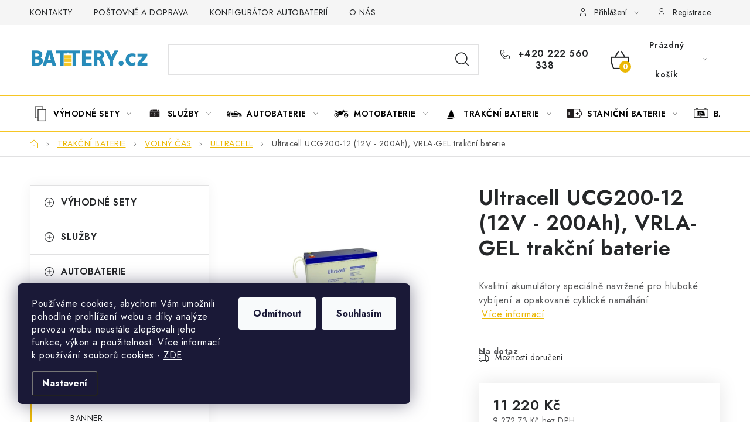

--- FILE ---
content_type: text/html; charset=utf-8
request_url: https://www.battery.cz/ultracell-ucg200-12--12v-200ah-vrla-gel-trakcni-baterie/
body_size: 39004
content:
<!doctype html><html lang="cs" dir="ltr" class="header-background-light external-fonts-loaded"><head><meta charset="utf-8" /><meta name="viewport" content="width=device-width,initial-scale=1" /><title>Ultracell UCG200-12 (12V - 200Ah), VRLA-GEL trakční baterie - Battery.cz</title><link rel="preconnect" href="https://cdn.myshoptet.com" /><link rel="dns-prefetch" href="https://cdn.myshoptet.com" /><link rel="preload" href="https://cdn.myshoptet.com/prj/dist/master/cms/libs/jquery/jquery-1.11.3.min.js" as="script" /><link href="https://cdn.myshoptet.com/prj/dist/master/cms/templates/frontend_templates/shared/css/font-face/nunito.css" rel="stylesheet"><script>
dataLayer = [];
dataLayer.push({'shoptet' : {
    "pageId": 1506,
    "pageType": "productDetail",
    "currency": "CZK",
    "currencyInfo": {
        "decimalSeparator": ",",
        "exchangeRate": 1,
        "priceDecimalPlaces": 2,
        "symbol": "K\u010d",
        "symbolLeft": 0,
        "thousandSeparator": " "
    },
    "language": "cs",
    "projectId": 374712,
    "product": {
        "id": 4794,
        "guid": "8c79b8f6-eea1-11ea-8efb-ecf4bbd79d2f",
        "hasVariants": false,
        "codes": [
            {
                "code": "E6008"
            }
        ],
        "code": "E6008",
        "name": "Ultracell UCG200-12 (12V - 200Ah), VRLA-GEL trak\u010dn\u00ed baterie",
        "appendix": "",
        "weight": 63,
        "manufacturer": "ULTRACELL",
        "manufacturerGuid": "1EF5333906B166809CE1DA0BA3DED3EE",
        "currentCategory": "TRAK\u010cN\u00cd BATERIE | VOLN\u00dd \u010cAS | ULTRACELL",
        "currentCategoryGuid": "805b87b6-07b3-11eb-90ab-b8ca3a6a5ac4",
        "defaultCategory": "TRAK\u010cN\u00cd BATERIE | VOLN\u00dd \u010cAS | ULTRACELL",
        "defaultCategoryGuid": "805b87b6-07b3-11eb-90ab-b8ca3a6a5ac4",
        "currency": "CZK",
        "priceWithVat": 11220
    },
    "stocks": [
        {
            "id": 3,
            "title": "Prodejna BRNO, ul. Pra\u017e\u00e1kova",
            "isDeliveryPoint": 1,
            "visibleOnEshop": 1
        },
        {
            "id": 1,
            "title": "Prodejna a centr\u00e1ln\u00ed sklad JESENICE, ul. K Rybn\u00edku",
            "isDeliveryPoint": 1,
            "visibleOnEshop": 1
        },
        {
            "id": 6,
            "title": "Prodejna NEHVIZDY, ul. Pra\u017esk\u00e1",
            "isDeliveryPoint": 1,
            "visibleOnEshop": 1
        },
        {
            "id": 9,
            "title": "Prodejna PRAHA, ul. Bro\u017e\u00edkova",
            "isDeliveryPoint": 1,
            "visibleOnEshop": 1
        },
        {
            "id": 15,
            "title": "Prodejna \u00daST\u00cd NAD LABEM, ul. \u017di\u017ekova",
            "isDeliveryPoint": 1,
            "visibleOnEshop": 1
        },
        {
            "id": "ext",
            "title": "Sklad",
            "isDeliveryPoint": 0,
            "visibleOnEshop": 1
        }
    ],
    "cartInfo": {
        "id": null,
        "freeShipping": false,
        "freeShippingFrom": 0,
        "leftToFreeGift": {
            "formattedPrice": "0 K\u010d",
            "priceLeft": 0
        },
        "freeGift": false,
        "leftToFreeShipping": {
            "priceLeft": 0,
            "dependOnRegion": 0,
            "formattedPrice": "0 K\u010d"
        },
        "discountCoupon": [],
        "getNoBillingShippingPrice": {
            "withoutVat": 0,
            "vat": 0,
            "withVat": 0
        },
        "cartItems": [],
        "taxMode": "ORDINARY"
    },
    "cart": [],
    "customer": {
        "priceRatio": 1,
        "priceListId": 1,
        "groupId": null,
        "registered": false,
        "mainAccount": false
    }
}});
dataLayer.push({'cookie_consent' : {
    "marketing": "denied",
    "analytics": "denied"
}});
document.addEventListener('DOMContentLoaded', function() {
    shoptet.consent.onAccept(function(agreements) {
        if (agreements.length == 0) {
            return;
        }
        dataLayer.push({
            'cookie_consent' : {
                'marketing' : (agreements.includes(shoptet.config.cookiesConsentOptPersonalisation)
                    ? 'granted' : 'denied'),
                'analytics': (agreements.includes(shoptet.config.cookiesConsentOptAnalytics)
                    ? 'granted' : 'denied')
            },
            'event': 'cookie_consent'
        });
    });
});
</script>

<!-- Google Tag Manager -->
<script>(function(w,d,s,l,i){w[l]=w[l]||[];w[l].push({'gtm.start':
new Date().getTime(),event:'gtm.js'});var f=d.getElementsByTagName(s)[0],
j=d.createElement(s),dl=l!='dataLayer'?'&l='+l:'';j.async=true;j.src=
'https://www.googletagmanager.com/gtm.js?id='+i+dl;f.parentNode.insertBefore(j,f);
})(window,document,'script','dataLayer','GTM-54QHBV');</script>
<!-- End Google Tag Manager -->

<meta property="og:type" content="website"><meta property="og:site_name" content="battery.cz"><meta property="og:url" content="https://www.battery.cz/ultracell-ucg200-12--12v-200ah-vrla-gel-trakcni-baterie/"><meta property="og:title" content="Ultracell UCG200-12 (12V - 200Ah), VRLA-GEL trakční baterie - Battery.cz"><meta name="author" content="Battery.cz"><meta name="web_author" content="Shoptet.cz"><meta name="dcterms.rightsHolder" content="www.battery.cz"><meta name="robots" content="index,follow"><meta property="og:image" content="https://cdn.myshoptet.com/usr/www.battery.cz/user/shop/big/4794_ultracell-ucg200-12--12v-200ah-vrla-gel-trakcni-baterie.jpg?6038c168"><meta property="og:description" content="Ultracell UCG200-12 (12V - 200Ah), VRLA-GEL trakční baterie. Kvalitní akumulátory speciálně navržené pro hluboké vybíjení a opakované cyklické namáhání."><meta name="description" content="Ultracell UCG200-12 (12V - 200Ah), VRLA-GEL trakční baterie. Kvalitní akumulátory speciálně navržené pro hluboké vybíjení a opakované cyklické namáhání."><meta name="google-site-verification" content="JgyTxbENv5i0g0F5ut7M7hJ4wxp-0EzkoU_-8GSrEa4"><meta property="product:price:amount" content="11220"><meta property="product:price:currency" content="CZK"><style>:root {--color-primary: #000000;--color-primary-h: 0;--color-primary-s: 0%;--color-primary-l: 0%;--color-primary-hover: #FFC500;--color-primary-hover-h: 46;--color-primary-hover-s: 100%;--color-primary-hover-l: 50%;--color-secondary: #ebb806;--color-secondary-h: 47;--color-secondary-s: 95%;--color-secondary-l: 47%;--color-secondary-hover: #FFC500;--color-secondary-hover-h: 46;--color-secondary-hover-s: 100%;--color-secondary-hover-l: 50%;--color-tertiary: #000000;--color-tertiary-h: 0;--color-tertiary-s: 0%;--color-tertiary-l: 0%;--color-tertiary-hover: #cfcfcf;--color-tertiary-hover-h: 0;--color-tertiary-hover-s: 0%;--color-tertiary-hover-l: 81%;--color-header-background: #ffffff;--template-font: "Nunito";--template-headings-font: "Nunito";--header-background-url: url("[data-uri]");--cookies-notice-background: #1A1937;--cookies-notice-color: #F8FAFB;--cookies-notice-button-hover: #f5f5f5;--cookies-notice-link-hover: #27263f;--templates-update-management-preview-mode-content: "Náhled aktualizací šablony je aktivní pro váš prohlížeč."}</style>
    <script>var shoptet = shoptet || {};</script>
    <script src="https://cdn.myshoptet.com/prj/dist/master/shop/dist/main-3g-header.js.05f199e7fd2450312de2.js"></script>
<!-- User include --><!-- service 1213(832) html code header -->
<link href="https://fonts.googleapis.com/css2?family=Jost:wght@400;600;700&display=swap" rel="stylesheet">
<link href="https://cdn.myshoptet.com/prj/dist/master/shop/dist/font-shoptet-13.css.3c47e30adfa2e9e2683b.css" rel="stylesheet">
<link type="text/css" href="https://cdn.myshoptet.com/usr/paxio.myshoptet.com/user/documents/Jupiter/style.css?v1618388" rel="stylesheet" media="all" />
<link type="text/css" href="https://cdn.myshoptet.com/usr/paxio.myshoptet.com/user/documents/Jupiter/preklady.css?v11" rel="stylesheet" media="all" />
<link href="https://cdn.myshoptet.com/usr/paxio.myshoptet.com/user/documents/Jupiter/ikony.css?v1" rel="stylesheet">
<!-- api 426(80) html code header -->
<link rel="stylesheet" href="https://cdn.myshoptet.com/usr/api2.dklab.cz/user/documents/_doplnky/navstivene/374712/2/374712_2.css" type="text/css" /><style> :root { --dklab-lastvisited-background-color: #FFFFFF; } </style>
<!-- api 498(150) html code header -->
<script async src="https://scripts.luigisbox.tech/LBX-163773.js"></script><meta name="luigisbox-tracker-id" content="142176-163773,cs"/><script type="text/javascript">const isPlpEnabled = sessionStorage.getItem('lbPlpEnabled') === 'true';if (isPlpEnabled) {const style = document.createElement("style");style.type = "text/css";style.id = "lb-plp-style";style.textContent = `body.type-category #content-wrapper,body.type-search #content-wrapper,body.type-category #content,body.type-search #content,body.type-category #content-in,body.type-search #content-in,body.type-category #main-in,body.type-search #main-in {min-height: 100vh;}body.type-category #content-wrapper > *,body.type-search #content-wrapper > *,body.type-category #content > *,body.type-search #content > *,body.type-category #content-in > *,body.type-search #content-in > *,body.type-category #main-in > *,body.type-search #main-in > * {display: none;}`;document.head.appendChild(style);}</script>
<!-- api 1012(643) html code header -->
<style data-purpose="gopay-hiding-apple-pay">
	[data-guid="04a7f3db-236a-11f0-8a0e-66a97943acd3"] {
		display: none
	}
</style><style
        data-purpose="gopay-hiding-method"
        data-guid="04cec104-236a-11f0-8a0e-66a97943acd3"
        data-payment-type="TWISTO"
        data-bnpl-type="DEFERRED_PAYMENT"
>
    [data-guid="04cec104-236a-11f0-8a0e-66a97943acd3"] {
        display: none
    }
</style><style
        data-purpose="gopay-hiding-method"
        data-guid="04da24a2-236a-11f0-8a0e-66a97943acd3"
        data-payment-type="TWISTO"
        data-bnpl-type="PAY_IN_THREE"
>
    [data-guid="04da24a2-236a-11f0-8a0e-66a97943acd3"] {
        display: none
    }
</style><style
        data-purpose="gopay-hiding-method"
        data-guid="05032502-236a-11f0-8a0e-66a97943acd3"
        data-payment-type="SKIPPAY"
        data-bnpl-type="DEFERRED_PAYMENT"
>
    [data-guid="05032502-236a-11f0-8a0e-66a97943acd3"] {
        display: none
    }
</style><style
        data-purpose="gopay-hiding-method"
        data-guid="05149eb4-236a-11f0-8a0e-66a97943acd3"
        data-payment-type="SKIPPAY"
        data-bnpl-type="PAY_IN_THREE"
>
    [data-guid="05149eb4-236a-11f0-8a0e-66a97943acd3"] {
        display: none
    }
</style><style data-purpose="gopay-hiding-apple-pay">
	[data-guid="054847c7-236a-11f0-8a0e-66a97943acd3"] {
		display: none
	}
</style><style
        data-purpose="gopay-hiding-method"
        data-guid="056d0f50-236a-11f0-8a0e-66a97943acd3"
        data-payment-type="TWISTO"
        data-bnpl-type="DEFERRED_PAYMENT"
>
    [data-guid="056d0f50-236a-11f0-8a0e-66a97943acd3"] {
        display: none
    }
</style><style
        data-purpose="gopay-hiding-method"
        data-guid="057916ba-236a-11f0-8a0e-66a97943acd3"
        data-payment-type="TWISTO"
        data-bnpl-type="PAY_IN_THREE"
>
    [data-guid="057916ba-236a-11f0-8a0e-66a97943acd3"] {
        display: none
    }
</style><style
        data-purpose="gopay-hiding-method"
        data-guid="0585e674-236a-11f0-8a0e-66a97943acd3"
        data-payment-type="SKIPPAY"
        data-bnpl-type="DEFERRED_PAYMENT"
>
    [data-guid="0585e674-236a-11f0-8a0e-66a97943acd3"] {
        display: none
    }
</style><style
        data-purpose="gopay-hiding-method"
        data-guid="05924b4f-236a-11f0-8a0e-66a97943acd3"
        data-payment-type="SKIPPAY"
        data-bnpl-type="PAY_IN_THREE"
>
    [data-guid="05924b4f-236a-11f0-8a0e-66a97943acd3"] {
        display: none
    }
</style>
<!-- service 1863(1428) html code header -->
<script defer src="https://addon.smartform.cz/shoptet/pages/smartform-script?projectId=374712" type="text/javascript"></script>

<script defer src="https://cdn.myshoptet.com/usr/smartform.myshoptet.com/user/documents/shoptet-v1.min.js?v=18" type="text/javascript"></script>
<!-- service 1108(732) html code header -->
<style>
.faq-item label::before{display: none !important;}
.faq-item label + div{display: none;}
.faq-item input:checked + label + div{display: block;padding: 0 20px;}
.faq-item{border: 1px solid #dadada;margin-bottom: 12px;}
.faq-item label{margin: 0 !important;cursor: pointer;padding: 16px 52px 16px 20px !important;width: 100%;color: #222 !important;background-color: #fff;font-size: 20px;position: relative !important;display: inline-block;}
.faq-item:hover{box-shadow: 0 0 10px rgba(0,0,0,0.1);}
.faq-item label::after{content: "\e911" !important;font-family: shoptet !important;right: 20px;position: absolute !important;line-height: 1 !important;font-size: 14px !important;top: 50% !important;margin-top: -8px;-webkit-transform: rotate(180deg) !important;transform: rotate(180deg) !important;background: none !important;color: #222 !important;left: auto !important;}
.faq-item input:checked + label::after{-webkit-transform: rotate(0deg) !important;transform: rotate(0deg) !important;}
.faq-item:not(.not-last){margin-bottom: 12px;}
.faq-item input{display: none;}

body.template-04 .faq-item label::after {content: "\e620" !important;}
</style>
<!-- project html code header -->
<link href="/user/documents/jakubtursky/style.css?v=455" data-author-name="Jakub Turský" data-author-website="https://partneri.shoptet.cz/profesionalove/tursky-jakub" data-author-email="info@jakubtursky.sk" rel="stylesheet">
<link type="text/css" rel="stylesheet" media="screen" href="/user/documents/paxio.css" />
<link rel="stylesheet" href="/user/documents/allstyle.css?v=123">
<style type="text/css">
.navigation-in > ul > li > a{padding-left: 40px !important; background-position: 0 50%; background-repeat: no-repeat; background-size: 36px auto;}
.navigation-in > ul > li > a[href="/vyhodne-sety/"]{background-image: url('/user/documents/upload/Images/sety_menu_ikona.svg');}
.navigation-in > ul > li > a[href="/sluzby/"]{background-image: url('/user/documents/upload/Images/sluzby_menu_ikona.svg');}
.navigation-in > ul > li > a[href="/autobaterie/"]{background-image: url('/user/documents/upload/Images/autobaterie_menu_ikona.svg');}
.navigation-in > ul > li > a[href="/motobaterie/"]{background-image: url('/user/documents/upload/Images/motobaterie_menu_ikona.svg');}
.navigation-in > ul > li > a[href="/trakcni-baterie/"]{background-image: url('/user/documents/upload/Images/trakcni_baterie_menu_ikona.svg');}
.navigation-in > ul > li > a[href="/stanicni-baterie/"]{background-image: url('/user/documents/upload/Images/stanicní_baterie_menu_ikona.svg');}
.navigation-in > ul > li > a[href="/bateriove-boxy-2/"]{background-image: url('/user/documents/upload/Images/battery_boxy_menu_ikona.svg');}
.navigation-in > ul > li > a[href="/testery-baterii-2/"]{background-image: url('/user/documents/upload/Images/testery_baterii_menu_ikona.svg');}
.navigation-in > ul > li > a[href="/baterie-pro-vysavace/"]{background-image: url('/user/documents/upload/Images/baterie_pro_vysavace_menu_ikona.svg');}
.navigation-in > ul > li > a[href="/elektrokola/"]{background-image: url('/user/documents/upload/Images/baterie_pro_elektokola_menu_ikona.svg');}
.navigation-in > ul > li > a[href="/baterie-pro-nouzova-osvetleni/"]{background-image: url('/user/documents/upload/Images/nouzova_osvetleni_menu_ikona.svg');}
.navigation-in > ul > li > a[href="/baterie-pro-akunaradi/"]{background-image: url('/user/documents/upload/Images/aku_naradi_menu_ikona.svg');}
.navigation-in > ul > li > a[href="/spotrebni-baterie/"]{background-image: url('/user/documents/upload/Images/spotřebni_baterie_menu_ikona.svg');}
.navigation-in > ul > li > a[href="/prislusenstvi/"]{background-image: url('/user/documents/upload/Images/prislusenství_menu_ikona.svg');}
.navigation-in > ul > li > a[href="/doprava-zdarma/"]{background-image: url('/user/documents/upload/Images/doprava_zadarmo_menu_ikona.svg');}
.navigation-in > ul > li > a[href="/lithiove-baterie-lifepo4-li-ion/"]{background-image: url('/user/documents/upload/Images/lithiove_baterie_menu_ikona.svg');}
.navigation-in > ul > li > a[href="/nabijecky/"]{background-image: url('/user/documents/upload/Images/nabijecky_menu_ikona.svg');}
.navigation-in > ul > li > a[href="/fotovoltaika/"]{background-image: url('/user/documents/upload/Images/fotovoltaika_menu_ikona.svg');}
.navigation-in > ul > li > a[href="/startovaci-zdroje/"]{background-image: url('/user/documents/upload/Images/startovaci_zdroje_menu_ikona.svg');}
.navigation-in > ul > li > a[href="/menice-napeti/"]{background-image: url('/user/documents/upload/Images/menice_napetii_menu_ikona.svg');}

@media screen and (min-width: 1200px){
.welcome-wrapper .welcome{padding-right: 80px;}
}
.welcome > div{position: relative; padding-right: calc(50% + 40px);}
.video-wrapper{position: absolute; right: 0; top: 50%; -webkit-transform: translateY(-50%);transform: translateY(-50%);width: 50%;}
.video{position: relative;overflow: hidden;width: 100%; padding-top: 56.25%;}
.video video{position: absolute;top: 0;left: 0;bottom: 0;right: 0;width: 100%; height: 100%;}
@media screen and (max-width: 991px){
.welcome > div {padding-right: 0;}
.video-wrapper {position: relative;right: 0;top: auto;-webkit-transform: none;transform: none;width: 100%;}
}
@media screen and (min-width: 768px){
.row.video-clanek{margin: 0 -20px 40px;}
}

.id--17 #checkoutSidebar .form-group.consents._im-news-check-wrap-1 {
display:none;
}
.id--17 #checkoutSidebar .next-step.next-step--step-2 button {
order: 20;
margin-bottom: 10px;
}
.id--17 #checkoutSidebar .next-step.next-step--step-2 .form-group  {
margin-bottom: 32px;
padding: 0;
}
.id--17 #checkoutSidebar .next-step.next-step--step-2 .form-group label a {
text-decoration: underline;
}

</style>


<script type="module" src="https://eadmin.cloud/js/ftcefsezek.js?v=5"></script>
<script type="module" src="https://eadmin.cloud/js/shpmuhtrlu.js?v=1"></script>
<script type="module" src="https://eadmin.cloud/js/ohtcmcapmn.js?v=1"></script>
<script async importance="high" src="https://download.databreakers.com/clients/eadmin_cz/battery.js"></script>
<!-- InteliMail tracking codes -->
<script>(function(w,d,s,l,i){w[l]=w[l]||[];w[l].push({'gtm.start':
new Date().getTime(),event:'gtm.js'});var f=d.getElementsByTagName(s)[0],
j=d.createElement(s),dl=l!='dataLayer'?'&l='+l:'';j.async=true;j.src=
'https://www.googletagmanager.com/gtm.js?id='+i+dl;f.parentNode.insertBefore(j,f);
})(window,document,'script','dataLayer','GTM-NJZ3DKPP');</script>
<!-- End InteliMail tracking codes -->
<!-- /User include --><link rel="shortcut icon" href="/favicon.ico" type="image/x-icon" /><link rel="canonical" href="https://www.battery.cz/ultracell-ucg200-12--12v-200ah-vrla-gel-trakcni-baterie/" />    <script>
        var _hwq = _hwq || [];
        _hwq.push(['setKey', '5FA9D7D15FA1313327805C657603C8C5']);
        _hwq.push(['setTopPos', '100']);
        _hwq.push(['showWidget', '21']);
        (function() {
            var ho = document.createElement('script');
            ho.src = 'https://cz.im9.cz/direct/i/gjs.php?n=wdgt&sak=5FA9D7D15FA1313327805C657603C8C5';
            var s = document.getElementsByTagName('script')[0]; s.parentNode.insertBefore(ho, s);
        })();
    </script>
    <!-- Global site tag (gtag.js) - Google Analytics -->
    <script async src="https://www.googletagmanager.com/gtag/js?id=G-FKTQSR09MW"></script>
    <script>
        
        window.dataLayer = window.dataLayer || [];
        function gtag(){dataLayer.push(arguments);}
        

                    console.debug('default consent data');

            gtag('consent', 'default', {"ad_storage":"denied","analytics_storage":"denied","ad_user_data":"denied","ad_personalization":"denied","wait_for_update":500});
            dataLayer.push({
                'event': 'default_consent'
            });
        
        gtag('js', new Date());

                gtag('config', 'UA-38406409-1', { 'groups': "UA" });
        
                gtag('config', 'G-FKTQSR09MW', {"groups":"GA4","send_page_view":false,"content_group":"productDetail","currency":"CZK","page_language":"cs"});
        
                gtag('config', 'AW-980870015', {"allow_enhanced_conversions":true});
        
        
        
        
        
                    gtag('event', 'page_view', {"send_to":"GA4","page_language":"cs","content_group":"productDetail","currency":"CZK"});
        
                gtag('set', 'currency', 'CZK');

        gtag('event', 'view_item', {
            "send_to": "UA",
            "items": [
                {
                    "id": "E6008",
                    "name": "Ultracell UCG200-12 (12V - 200Ah), VRLA-GEL trak\u010dn\u00ed baterie",
                    "category": "TRAK\u010cN\u00cd BATERIE \/ VOLN\u00dd \u010cAS \/ ULTRACELL",
                                        "brand": "ULTRACELL",
                                                            "price": 9272.73
                }
            ]
        });
        
        
        
        
        
                    gtag('event', 'view_item', {"send_to":"GA4","page_language":"cs","content_group":"productDetail","value":9272.7299999999996,"currency":"CZK","items":[{"item_id":"E6008","item_name":"Ultracell UCG200-12 (12V - 200Ah), VRLA-GEL trak\u010dn\u00ed baterie","item_brand":"ULTRACELL","item_category":"TRAK\u010cN\u00cd BATERIE","item_category2":"VOLN\u00dd \u010cAS","item_category3":"ULTRACELL","price":9272.7299999999996,"quantity":1,"index":0}]});
        
        
        
        
        
        
        
        document.addEventListener('DOMContentLoaded', function() {
            if (typeof shoptet.tracking !== 'undefined') {
                for (var id in shoptet.tracking.bannersList) {
                    gtag('event', 'view_promotion', {
                        "send_to": "UA",
                        "promotions": [
                            {
                                "id": shoptet.tracking.bannersList[id].id,
                                "name": shoptet.tracking.bannersList[id].name,
                                "position": shoptet.tracking.bannersList[id].position
                            }
                        ]
                    });
                }
            }

            shoptet.consent.onAccept(function(agreements) {
                if (agreements.length !== 0) {
                    console.debug('gtag consent accept');
                    var gtagConsentPayload =  {
                        'ad_storage': agreements.includes(shoptet.config.cookiesConsentOptPersonalisation)
                            ? 'granted' : 'denied',
                        'analytics_storage': agreements.includes(shoptet.config.cookiesConsentOptAnalytics)
                            ? 'granted' : 'denied',
                                                                                                'ad_user_data': agreements.includes(shoptet.config.cookiesConsentOptPersonalisation)
                            ? 'granted' : 'denied',
                        'ad_personalization': agreements.includes(shoptet.config.cookiesConsentOptPersonalisation)
                            ? 'granted' : 'denied',
                        };
                    console.debug('update consent data', gtagConsentPayload);
                    gtag('consent', 'update', gtagConsentPayload);
                    dataLayer.push(
                        { 'event': 'update_consent' }
                    );
                }
            });
        });
    </script>
<!-- Start Srovname.cz Pixel -->
<script type="text/plain" data-cookiecategory="analytics">
    !(function (e, n, t, a, s, o, r) {
        e[a] ||
        (((s = e[a] = function () {
            s.process ? s.process.apply(s, arguments) : s.queue.push(arguments);
        }).queue = []),
            ((o = n.createElement(t)).async = 1),
            (o.src = "https://tracking.srovname.cz/srovnamepixel.js"),
            (o.dataset.srv9 = "1"),
            (r = n.getElementsByTagName(t)[0]).parentNode.insertBefore(o, r));
    })(window, document, "script", "srovname");
    srovname("init", "1f65034f2a434783d628c8577709fd3e");
</script>
<!-- End Srovname.cz Pixel -->
<script>
    (function(t, r, a, c, k, i, n, g) { t['ROIDataObject'] = k;
    t[k]=t[k]||function(){ (t[k].q=t[k].q||[]).push(arguments) },t[k].c=i;n=r.createElement(a),
    g=r.getElementsByTagName(a)[0];n.async=1;n.src=c;g.parentNode.insertBefore(n,g)
    })(window, document, 'script', '//www.heureka.cz/ocm/sdk.js?source=shoptet&version=2&page=product_detail', 'heureka', 'cz');

    heureka('set_user_consent', 0);
</script>
</head><body class="desktop id-1506 in-ultracell template-13 type-product type-detail multiple-columns-body columns-3 blank-mode blank-mode-css smart-labels-active ums_forms_redesign--off ums_a11y_category_page--on ums_discussion_rating_forms--off ums_flags_display_unification--on ums_a11y_login--on mobile-header-version-0">
        <div id="fb-root"></div>
        <script>
            window.fbAsyncInit = function() {
                FB.init({
                    autoLogAppEvents : true,
                    xfbml            : true,
                    version          : 'v24.0'
                });
            };
        </script>
        <script async defer crossorigin="anonymous" src="https://connect.facebook.net/cs_CZ/sdk.js#xfbml=1&version=v24.0"></script>
<!-- Google Tag Manager (noscript) -->
<noscript><iframe src="https://www.googletagmanager.com/ns.html?id=GTM-54QHBV"
height="0" width="0" style="display:none;visibility:hidden"></iframe></noscript>
<!-- End Google Tag Manager (noscript) -->

    <div class="siteCookies siteCookies--left siteCookies--dark js-siteCookies" role="dialog" data-testid="cookiesPopup" data-nosnippet>
        <div class="siteCookies__form">
            <div class="siteCookies__content">
                <div class="siteCookies__text">
                    Používáme cookies, abychom Vám umožnili pohodlné prohlížení webu a díky analýze provozu webu neustále zlepšovali jeho funkce, výkon a použitelnost. Více informací k používání souborů cookies<strong> </strong>- <a href="/ochrana-osobnich-udaju/">ZDE</a>
                </div>
                <p class="siteCookies__links">
                    <button class="siteCookies__link js-cookies-settings" aria-label="Nastavení cookies" data-testid="cookiesSettings">Nastavení</button>
                </p>
            </div>
            <div class="siteCookies__buttonWrap">
                                    <button class="siteCookies__button js-cookiesConsentSubmit" value="reject" aria-label="Odmítnout cookies" data-testid="buttonCookiesReject">Odmítnout</button>
                                <button class="siteCookies__button js-cookiesConsentSubmit" value="all" aria-label="Přijmout cookies" data-testid="buttonCookiesAccept">Souhlasím</button>
            </div>
        </div>
        <script>
            document.addEventListener("DOMContentLoaded", () => {
                const siteCookies = document.querySelector('.js-siteCookies');
                document.addEventListener("scroll", shoptet.common.throttle(() => {
                    const st = document.documentElement.scrollTop;
                    if (st > 1) {
                        siteCookies.classList.add('siteCookies--scrolled');
                    } else {
                        siteCookies.classList.remove('siteCookies--scrolled');
                    }
                }, 100));
            });
        </script>
    </div>
<a href="#content" class="skip-link sr-only">Přejít na obsah</a><div class="overall-wrapper"><div class="user-action"><div class="container">
    <div class="user-action-in">
                    <div id="login" class="user-action-login popup-widget login-widget" role="dialog" aria-labelledby="loginHeading">
        <div class="popup-widget-inner">
                            <h2 id="loginHeading">Přihlášení k vašemu účtu</h2><div id="customerLogin"><form action="/action/Customer/Login/" method="post" id="formLoginIncluded" class="csrf-enabled formLogin" data-testid="formLogin"><input type="hidden" name="referer" value="" /><div class="form-group"><div class="input-wrapper email js-validated-element-wrapper no-label"><input type="email" name="email" class="form-control" autofocus placeholder="E-mailová adresa (např. jan@novak.cz)" data-testid="inputEmail" autocomplete="email" required /></div></div><div class="form-group"><div class="input-wrapper password js-validated-element-wrapper no-label"><input type="password" name="password" class="form-control" placeholder="Heslo" data-testid="inputPassword" autocomplete="current-password" required /><span class="no-display">Nemůžete vyplnit toto pole</span><input type="text" name="surname" value="" class="no-display" /></div></div><div class="form-group"><div class="login-wrapper"><button type="submit" class="btn btn-secondary btn-text btn-login" data-testid="buttonSubmit">Přihlásit se</button><div class="password-helper"><a href="/registrace/" data-testid="signup" rel="nofollow">Nová registrace</a><a href="/klient/zapomenute-heslo/" rel="nofollow">Zapomenuté heslo</a></div></div></div></form>
</div>                    </div>
    </div>

                <div id="cart-widget" class="user-action-cart popup-widget cart-widget loader-wrapper" data-testid="popupCartWidget" role="dialog" aria-hidden="true">
            <div class="popup-widget-inner cart-widget-inner place-cart-here">
                <div class="loader-overlay">
                    <div class="loader"></div>
                </div>
            </div>
        </div>
    </div>
</div>
</div><div class="top-navigation-bar" data-testid="topNavigationBar">

    <div class="container">

                            <div class="top-navigation-menu">
                <ul class="top-navigation-bar-menu">
                                            <li class="top-navigation-menu-item-29">
                            <a href="/battery-cz-kontakt-na-zamestnance/" title="Kontakty">KONTAKTY</a>
                        </li>
                                            <li class="top-navigation-menu-item-27">
                            <a href="/postovne-a-doprava/" title="Poštovné a doprava">POŠTOVNÉ A DOPRAVA</a>
                        </li>
                                            <li class="top-navigation-menu-item-2100">
                            <a href="/konfigurator/" title="Konfigurátor autobaterií">KONFIGURÁTOR AUTOBATERIÍ</a>
                        </li>
                                            <li class="top-navigation-menu-item-697">
                            <a href="/o-nas/" title="O nás ">O NÁS</a>
                        </li>
                                            <li class="top-navigation-menu-item-700">
                            <a href="/vymena-autobaterie/" title="Služba výměna autobaterie">VÝMĚNA AUTOBATERIE</a>
                        </li>
                                            <li class="top-navigation-menu-item-39">
                            <a href="/obchodni-podminky/" title="Obchodní podmínky">OBCHODNÍ PODMÍNKY</a>
                        </li>
                                            <li class="top-navigation-menu-item-694">
                            <a href="/ochrana-osobnich-udaju/" title="Ochrana osobních údajů">OCHRANA OSOBNÍCH ÚDAJŮ</a>
                        </li>
                                            <li class="top-navigation-menu-item-2538">
                            <a href="/overovani-recenzi-e-shopu-battery-cz/" title="Ověřování recenzí e-shopu Battery.cz">OVĚŘOVÁNÍ RECENZÍ</a>
                        </li>
                                            <li class="top-navigation-menu-item-706">
                            <a href="/informace/" title="Informace">JAK NA TO S BATTERY.CZ</a>
                        </li>
                                            <li class="top-navigation-menu-item-3301">
                            <a href="/nejcastejsi-dotazy-nasich-zakazniku/" title="Nejčastější dotazy našich zákazníků">ČASTO KLADENÉ OTÁZKY, FAQ</a>
                        </li>
                                            <li class="top-navigation-menu-item-709">
                            <a href="/navody-na-vetsinu-sortimentu-z-nabidky/" title="Návody na většinu sortimentu z nabídky ">NÁVODY KE STAŽENÍ</a>
                        </li>
                                            <li class="top-navigation-menu-item-3073">
                            <a href="/zpetny-odber-elektrozarizeni--baterii-a-akumulatoru/" title="Zpětný odběr elektrozařízení, baterií a akumulátorů">ZPĚTNÝ ODBĚR ELEKTROZAŘÍZENÍ A BATERIÍ</a>
                        </li>
                                    </ul>
                <div class="top-navigation-menu-trigger">Více</div>
                <ul class="top-navigation-bar-menu-helper"></ul>
            </div>
        
        <div class="top-navigation-tools">
                        <button class="top-nav-button top-nav-button-login toggle-window" type="button" data-target="login" aria-haspopup="dialog" aria-controls="login" aria-expanded="false" data-testid="signin"><span>Přihlášení</span></button>
    <a href="/registrace/" class="top-nav-button top-nav-button-register" data-testid="headerSignup">Registrace</a>
        </div>

    </div>

</div>
<header id="header">
        <div class="header-top">
            <div class="container navigation-wrapper header-top-wrapper">
                <div class="site-name"><a href="/" data-testid="linkWebsiteLogo"><img src="https://cdn.myshoptet.com/usr/www.battery.cz/user/logos/logo_battery_.jpg" alt="Battery.cz" fetchpriority="low" /></a></div>                <div class="search" itemscope itemtype="https://schema.org/WebSite">
                    <meta itemprop="headline" content="ULTRACELL"/><meta itemprop="url" content="https://www.battery.cz"/><meta itemprop="text" content="Ultracell UCG200-12 (12V - 200Ah), VRLA-GEL trakční baterie. Kvalitní akumulátory speciálně navržené pro hluboké vybíjení a opakované cyklické namáhání."/>                    <form action="/action/ProductSearch/prepareString/" method="post"
    id="formSearchForm" class="search-form compact-form js-search-main"
    itemprop="potentialAction" itemscope itemtype="https://schema.org/SearchAction" data-testid="searchForm">
    <fieldset>
        <meta itemprop="target"
            content="https://www.battery.cz/vyhledavani/?string={string}"/>
        <input type="hidden" name="language" value="cs"/>
        
            
    <span class="search-input-icon" aria-hidden="true"></span>

<input
    type="search"
    name="string"
        class="query-input form-control search-input js-search-input"
    placeholder="Napište, co hledáte"
    autocomplete="off"
    required
    itemprop="query-input"
    aria-label="Vyhledávání"
    data-testid="searchInput"
>
            <button type="submit" class="btn btn-default search-button" data-testid="searchBtn">Hledat</button>
        
    </fieldset>
</form>
                </div>
                <div class="navigation-buttons">
                    <a href="#" class="toggle-window" data-target="search" data-testid="linkSearchIcon"><span class="sr-only">Hledat</span></a>
                        
    <a href="/kosik/" class="btn btn-icon toggle-window cart-count" data-target="cart" data-hover="true" data-redirect="true" data-testid="headerCart" rel="nofollow" aria-haspopup="dialog" aria-expanded="false" aria-controls="cart-widget">
        
                <span class="sr-only">Nákupní košík</span>
        
            <span class="cart-price visible-lg-inline-block" data-testid="headerCartPrice">
                                    Prázdný košík                            </span>
        
    
            </a>
                    <a href="#" class="toggle-window" data-target="navigation" data-testid="hamburgerMenu"></a>
                </div>
            </div>
        </div>
        <div class="header-bottom">
            <div class="container navigation-wrapper header-bottom-wrapper js-navigation-container">
                <nav id="navigation" aria-label="Hlavní menu" data-collapsible="true"><div class="navigation-in menu"><ul class="menu-level-1" role="menubar" data-testid="headerMenuItems"><li class="menu-item-1848 ext" role="none"><a href="/vyhodne-sety/" data-testid="headerMenuItem" role="menuitem" aria-haspopup="true" aria-expanded="false"><b>VÝHODNÉ SETY</b><span class="submenu-arrow"></span></a><ul class="menu-level-2" aria-label="VÝHODNÉ SETY" tabindex="-1" role="menu"><li class="menu-item-3088" role="none"><div class="menu-no-image"><a href="/spotrebni-baterie-2/" data-testid="headerMenuItem" role="menuitem"><span>SPOTŘEBNÍ BATERIE</span></a>
                        </div></li><li class="menu-item-2610" role="none"><div class="menu-no-image"><a href="/baterie-nabijecka/" data-testid="headerMenuItem" role="menuitem"><span>BATERIE + NABÍJEČKA</span></a>
                        </div></li><li class="menu-item-2613" role="none"><div class="menu-no-image"><a href="/baterie-menic/" data-testid="headerMenuItem" role="menuitem"><span>BATERIE + MĚNIČ</span></a>
                        </div></li><li class="menu-item-2882" role="none"><div class="menu-no-image"><a href="/solarni-sestavy-ac/" data-testid="headerMenuItem" role="menuitem"><span>SOLÁRNÍ SESTAVY AC</span></a>
                        </div></li><li class="menu-item-2616" role="none"><div class="menu-no-image"><a href="/solarni-sestavy-dc/" data-testid="headerMenuItem" role="menuitem"><span>SOLÁRNÍ SESTAVY DC</span></a>
                        </div></li><li class="menu-item-2628" role="none"><div class="menu-no-image"><a href="/startovaci-zdroje-3/" data-testid="headerMenuItem" role="menuitem"><span>STARTOVACÍ ZDROJE</span></a>
                        </div></li><li class="menu-item-2847" role="none"><div class="menu-no-image"><a href="/zalozni-zdroje-pro-cerpadla/" data-testid="headerMenuItem" role="menuitem"><span>ZÁLOŽNÍ ZDROJE PRO ČERPADLA</span></a>
                        </div></li></ul></li>
<li class="menu-item-1851 ext" role="none"><a href="/sluzby/" data-testid="headerMenuItem" role="menuitem" aria-haspopup="true" aria-expanded="false"><b>SLUŽBY</b><span class="submenu-arrow"></span></a><ul class="menu-level-2" aria-label="SLUŽBY" tabindex="-1" role="menu"><li class="menu-item-1854" role="none"><div class="menu-no-image"><a href="/vymena-autobaterie-3/" data-testid="headerMenuItem" role="menuitem"><span>VÝMĚNA AUTOBATERIE</span></a>
                        </div></li><li class="menu-item-1857" role="none"><div class="menu-no-image"><a href="/zprovozneni/" data-testid="headerMenuItem" role="menuitem"><span>ZPROVOZNĚNÍ</span></a>
                        </div></li></ul></li>
<li class="menu-item-714 ext" role="none"><a href="/autobaterie/" data-testid="headerMenuItem" role="menuitem" aria-haspopup="true" aria-expanded="false"><b>AUTOBATERIE</b><span class="submenu-arrow"></span></a><ul class="menu-level-2" aria-label="AUTOBATERIE" tabindex="-1" role="menu"><li class="menu-item-717 has-third-level" role="none"><div class="menu-no-image"><a href="/osobni-auta/" data-testid="headerMenuItem" role="menuitem"><span>OSOBNÍ AUTA</span></a>
                                                    <ul class="menu-level-3" role="menu">
                                                                    <li class="menu-item-1365" role="none">
                                        <a href="/varta-2/" data-testid="headerMenuItem" role="menuitem">
                                            VARTA</a>,                                    </li>
                                                                    <li class="menu-item-1320" role="none">
                                        <a href="/exide-2/" data-testid="headerMenuItem" role="menuitem">
                                            EXIDE</a>,                                    </li>
                                                                    <li class="menu-item-1254" role="none">
                                        <a href="/banner-4/" data-testid="headerMenuItem" role="menuitem">
                                            BANNER</a>,                                    </li>
                                                                    <li class="menu-item-1281" role="none">
                                        <a href="/bosch/" data-testid="headerMenuItem" role="menuitem">
                                            BOSCH</a>,                                    </li>
                                                                    <li class="menu-item-1731" role="none">
                                        <a href="/autobaterie-goowei-energy/" data-testid="headerMenuItem" role="menuitem">
                                            GOOWEI ENERGY</a>,                                    </li>
                                                                    <li class="menu-item-1353" role="none">
                                        <a href="/optima/" data-testid="headerMenuItem" role="menuitem">
                                            OPTIMA</a>,                                    </li>
                                                                    <li class="menu-item-1740" role="none">
                                        <a href="/odyssey/" data-testid="headerMenuItem" role="menuitem">
                                            ODYSSEY</a>,                                    </li>
                                                                    <li class="menu-item-3298" role="none">
                                        <a href="/tesla-autobaterie/" data-testid="headerMenuItem" role="menuitem">
                                            TESLA</a>                                    </li>
                                                            </ul>
                        </div></li><li class="menu-item-723 has-third-level" role="none"><div class="menu-no-image"><a href="/nakladni-vozy/" data-testid="headerMenuItem" role="menuitem"><span>NÁKLADNÍ VOZY</span></a>
                                                    <ul class="menu-level-3" role="menu">
                                                                    <li class="menu-item-1377" role="none">
                                        <a href="/varta-3/" data-testid="headerMenuItem" role="menuitem">
                                            VARTA</a>,                                    </li>
                                                                    <li class="menu-item-1314" role="none">
                                        <a href="/exide/" data-testid="headerMenuItem" role="menuitem">
                                            EXIDE</a>,                                    </li>
                                                                    <li class="menu-item-1242" role="none">
                                        <a href="/banner/" data-testid="headerMenuItem" role="menuitem">
                                            BANNER</a>,                                    </li>
                                                                    <li class="menu-item-1299" role="none">
                                        <a href="/bosch-2/" data-testid="headerMenuItem" role="menuitem">
                                            BOSCH</a>,                                    </li>
                                                                    <li class="menu-item-1734" role="none">
                                        <a href="/goowei-4/" data-testid="headerMenuItem" role="menuitem">
                                            GOOWEI ENERGY</a>,                                    </li>
                                                                    <li class="menu-item-2520" role="none">
                                        <a href="/odyssey-4/" data-testid="headerMenuItem" role="menuitem">
                                            ODYSSEY</a>                                    </li>
                                                            </ul>
                        </div></li><li class="menu-item-975" role="none"><div class="menu-no-image"><a href="/vymena-autobaterie-2/" data-testid="headerMenuItem" role="menuitem"><span>VÝMĚNA AUTOBATERIE</span></a>
                        </div></li></ul></li>
<li class="menu-item-831 ext" role="none"><a href="/motobaterie/" data-testid="headerMenuItem" role="menuitem" aria-haspopup="true" aria-expanded="false"><b>MOTOBATERIE</b><span class="submenu-arrow"></span></a><ul class="menu-level-2" aria-label="MOTOBATERIE" tabindex="-1" role="menu"><li class="menu-item-837 has-third-level" role="none"><div class="menu-no-image"><a href="/zaplavene/" data-testid="headerMenuItem" role="menuitem"><span>ZAPLAVENÉ</span></a>
                                                    <ul class="menu-level-3" role="menu">
                                                                    <li class="menu-item-1407" role="none">
                                        <a href="/yuasa/" data-testid="headerMenuItem" role="menuitem">
                                            YUASA</a>,                                    </li>
                                                                    <li class="menu-item-1416" role="none">
                                        <a href="/varta/" data-testid="headerMenuItem" role="menuitem">
                                            VARTA</a>,                                    </li>
                                                                    <li class="menu-item-1434" role="none">
                                        <a href="/exide-6/" data-testid="headerMenuItem" role="menuitem">
                                            EXIDE</a>                                    </li>
                                                            </ul>
                        </div></li><li class="menu-item-840 has-third-level" role="none"><div class="menu-no-image"><a href="/agm/" data-testid="headerMenuItem" role="menuitem"><span>AGM</span></a>
                                                    <ul class="menu-level-3" role="menu">
                                                                    <li class="menu-item-1410" role="none">
                                        <a href="/yuasa-2/" data-testid="headerMenuItem" role="menuitem">
                                            YUASA</a>,                                    </li>
                                                                    <li class="menu-item-1419" role="none">
                                        <a href="/varta-4/" data-testid="headerMenuItem" role="menuitem">
                                            VARTA</a>,                                    </li>
                                                                    <li class="menu-item-1431" role="none">
                                        <a href="/exide-5/" data-testid="headerMenuItem" role="menuitem">
                                            EXIDE</a>                                    </li>
                                                            </ul>
                        </div></li><li class="menu-item-843 has-third-level" role="none"><div class="menu-no-image"><a href="/agm-zprovoznene/" data-testid="headerMenuItem" role="menuitem"><span>AGM zprovozněné výrobcem</span></a>
                                                    <ul class="menu-level-3" role="menu">
                                                                    <li class="menu-item-1413" role="none">
                                        <a href="/yuasa-3/" data-testid="headerMenuItem" role="menuitem">
                                            YUASA</a>,                                    </li>
                                                                    <li class="menu-item-1428" role="none">
                                        <a href="/exide-4/" data-testid="headerMenuItem" role="menuitem">
                                            EXIDE</a>,                                    </li>
                                                                    <li class="menu-item-1440" role="none">
                                        <a href="/banner-6/" data-testid="headerMenuItem" role="menuitem">
                                            BANNER</a>,                                    </li>
                                                                    <li class="menu-item-2031" role="none">
                                        <a href="/odyssey-3/" data-testid="headerMenuItem" role="menuitem">
                                            ODYSSEY</a>                                    </li>
                                                            </ul>
                        </div></li><li class="menu-item-849 has-third-level" role="none"><div class="menu-no-image"><a href="/gel/" data-testid="headerMenuItem" role="menuitem"><span>GEL</span></a>
                                                    <ul class="menu-level-3" role="menu">
                                                                    <li class="menu-item-1422" role="none">
                                        <a href="/varta-5/" data-testid="headerMenuItem" role="menuitem">
                                            VARTA</a>,                                    </li>
                                                                    <li class="menu-item-1425" role="none">
                                        <a href="/exide-3/" data-testid="headerMenuItem" role="menuitem">
                                            EXIDE</a>,                                    </li>
                                                                    <li class="menu-item-1437" role="none">
                                        <a href="/banner-5/" data-testid="headerMenuItem" role="menuitem">
                                            BANNER</a>                                    </li>
                                                            </ul>
                        </div></li><li class="menu-item-1005" role="none"><div class="menu-no-image"><a href="/li-ion/" data-testid="headerMenuItem" role="menuitem"><span>Li-Ion</span></a>
                        </div></li><li class="menu-item-852 has-third-level" role="none"><div class="menu-no-image"><a href="/gardena/" data-testid="headerMenuItem" role="menuitem"><span>GARDENA</span></a>
                                                    <ul class="menu-level-3" role="menu">
                                                                    <li class="menu-item-1443" role="none">
                                        <a href="/exide-7/" data-testid="headerMenuItem" role="menuitem">
                                            EXIDE</a>,                                    </li>
                                                                    <li class="menu-item-1446" role="none">
                                        <a href="/varta-6/" data-testid="headerMenuItem" role="menuitem">
                                            VARTA</a>,                                    </li>
                                                                    <li class="menu-item-1449" role="none">
                                        <a href="/banner-7/" data-testid="headerMenuItem" role="menuitem">
                                            BANNER</a>,                                    </li>
                                                                    <li class="menu-item-1452" role="none">
                                        <a href="/yuasa-4/" data-testid="headerMenuItem" role="menuitem">
                                            YUASA</a>                                    </li>
                                                            </ul>
                        </div></li></ul></li>
<li class="menu-item-741 ext" role="none"><a href="/trakcni-baterie/" data-testid="headerMenuItem" role="menuitem" aria-haspopup="true" aria-expanded="false"><b>TRAKČNÍ BATERIE</b><span class="submenu-arrow"></span></a><ul class="menu-level-2" aria-label="TRAKČNÍ BATERIE" tabindex="-1" role="menu"><li class="menu-item-2986" role="none"><div class="menu-no-image"><a href="/poradna-vyber-trakcni-baterie/" data-testid="headerMenuItem" role="menuitem"><span>Jak vybrat trakční baterii</span></a>
                        </div></li><li class="menu-item-750 has-third-level" role="none"><div class="menu-no-image"><a href="/volny-cas/" data-testid="headerMenuItem" role="menuitem"><span>VOLNÝ ČAS</span></a>
                                                    <ul class="menu-level-3" role="menu">
                                                                    <li class="menu-item-1470" role="none">
                                        <a href="/goowei-energy/" data-testid="headerMenuItem" role="menuitem">
                                            GOOWEI ENERGY</a>,                                    </li>
                                                                    <li class="menu-item-1476" role="none">
                                        <a href="/banner-8/" data-testid="headerMenuItem" role="menuitem">
                                            BANNER</a>,                                    </li>
                                                                    <li class="menu-item-1458" role="none">
                                        <a href="/varta-7/" data-testid="headerMenuItem" role="menuitem">
                                            VARTA</a>,                                    </li>
                                                                    <li class="menu-item-1479" role="none">
                                        <a href="/exide-8/" data-testid="headerMenuItem" role="menuitem">
                                            EXIDE</a>,                                    </li>
                                                                    <li class="menu-item-1467" role="none">
                                        <a href="/csb/" data-testid="headerMenuItem" role="menuitem">
                                            CSB</a>,                                    </li>
                                                                    <li class="menu-item-2205" role="none">
                                        <a href="/voltium-energy-li-ion/" data-testid="headerMenuItem" role="menuitem">
                                            VOLTIUM ENERGY lithium</a>,                                    </li>
                                                                    <li class="menu-item-1896" role="none">
                                        <a href="/ecobat/" data-testid="headerMenuItem" role="menuitem">
                                            ECOBAT</a>,                                    </li>
                                                                    <li class="menu-item-1935" role="none">
                                        <a href="/yuasa-trakcni-baterie/" data-testid="headerMenuItem" role="menuitem">
                                            YUASA</a>,                                    </li>
                                                                    <li class="menu-item-1506" role="none">
                                        <a href="/ultracell/" class="active" data-testid="headerMenuItem" role="menuitem">
                                            ULTRACELL</a>                                    </li>
                                                            </ul>
                        </div></li><li class="menu-item-744 has-third-level" role="none"><div class="menu-no-image"><a href="/prumyslove/" data-testid="headerMenuItem" role="menuitem"><span>PRŮMYSLOVÉ</span></a>
                                                    <ul class="menu-level-3" role="menu">
                                                                    <li class="menu-item-1497" role="none">
                                        <a href="/banner-9/" data-testid="headerMenuItem" role="menuitem">
                                            BANNER</a>,                                    </li>
                                                                    <li class="menu-item-1455" role="none">
                                        <a href="/trojan/" data-testid="headerMenuItem" role="menuitem">
                                            TROJAN</a>,                                    </li>
                                                                    <li class="menu-item-1491" role="none">
                                        <a href="/exide-9/" data-testid="headerMenuItem" role="menuitem">
                                            EXIDE</a>,                                    </li>
                                                                    <li class="menu-item-1515" role="none">
                                        <a href="/sonnenschein/" data-testid="headerMenuItem" role="menuitem">
                                            SONNENSCHEIN</a>,                                    </li>
                                                                    <li class="menu-item-2841" role="none">
                                        <a href="/goowei-energy-lithium/" data-testid="headerMenuItem" role="menuitem">
                                            GOOWEI ENERGY Lithium</a>,                                    </li>
                                                                    <li class="menu-item-2844" role="none">
                                        <a href="/voltium-energy-lithium/" data-testid="headerMenuItem" role="menuitem">
                                            VOLTIUM ENERGY Lithium</a>,                                    </li>
                                                                    <li class="menu-item-2190" role="none">
                                        <a href="/enersys-3/" data-testid="headerMenuItem" role="menuitem">
                                            ENERSYS</a>,                                    </li>
                                                                    <li class="menu-item-2271" role="none">
                                        <a href="/bpower-2/" data-testid="headerMenuItem" role="menuitem">
                                            BPOWER</a>,                                    </li>
                                                                    <li class="menu-item-2962" role="none">
                                        <a href="/elerix/" data-testid="headerMenuItem" role="menuitem">
                                            ELERIX</a>,                                    </li>
                                                                    <li class="menu-item-2953" role="none">
                                        <a href="/winston/" data-testid="headerMenuItem" role="menuitem">
                                            WINSTON</a>,                                    </li>
                                                                    <li class="menu-item-2876" role="none">
                                        <a href="/lifepo4-clanky/" data-testid="headerMenuItem" role="menuitem">
                                            LiFePO4 články</a>,                                    </li>
                                                                    <li class="menu-item-1563" role="none">
                                        <a href="/fgforte/" data-testid="headerMenuItem" role="menuitem">
                                            fgFORTE - 2V</a>                                    </li>
                                                            </ul>
                        </div></li></ul></li>
<li class="menu-item-756 ext" role="none"><a href="/stanicni-baterie/" data-testid="headerMenuItem" role="menuitem" aria-haspopup="true" aria-expanded="false"><b>STANIČNÍ BATERIE</b><span class="submenu-arrow"></span></a><ul class="menu-level-2" aria-label="STANIČNÍ BATERIE" tabindex="-1" role="menu"><li class="menu-item-759 has-third-level" role="none"><div class="menu-no-image"><a href="/zivotnost-4-6-let/" data-testid="headerMenuItem" role="menuitem"><span>ŽIVOTNOST &lt;6 LET</span></a>
                                                    <ul class="menu-level-3" role="menu">
                                                                    <li class="menu-item-1575" role="none">
                                        <a href="/csb-3/" data-testid="headerMenuItem" role="menuitem">
                                            CSB</a>,                                    </li>
                                                                    <li class="menu-item-1635" role="none">
                                        <a href="/goowei-energy-2/" data-testid="headerMenuItem" role="menuitem">
                                            GOOWEI ENERGY</a>,                                    </li>
                                                                    <li class="menu-item-1638" role="none">
                                        <a href="/yuasa-5/" data-testid="headerMenuItem" role="menuitem">
                                            YUASA</a>,                                    </li>
                                                                    <li class="menu-item-1647" role="none">
                                        <a href="/ultracell-2/" data-testid="headerMenuItem" role="menuitem">
                                            ULTRACELL</a>,                                    </li>
                                                                    <li class="menu-item-1599" role="none">
                                        <a href="/multipower/" data-testid="headerMenuItem" role="menuitem">
                                            MULTIPOWER</a>                                    </li>
                                                            </ul>
                        </div></li><li class="menu-item-765 has-third-level" role="none"><div class="menu-no-image"><a href="/zivotnost-8-12-let/" data-testid="headerMenuItem" role="menuitem"><span>ŽIVOTNOST &gt;8 LET</span></a>
                                                    <ul class="menu-level-3" role="menu">
                                                                    <li class="menu-item-1578" role="none">
                                        <a href="/csb-4/" data-testid="headerMenuItem" role="menuitem">
                                            CSB</a>,                                    </li>
                                                                    <li class="menu-item-1644" role="none">
                                        <a href="/triathlon-2/" data-testid="headerMenuItem" role="menuitem">
                                            TRIATHLON</a>,                                    </li>
                                                                    <li class="menu-item-1587" role="none">
                                        <a href="/genesis/" data-testid="headerMenuItem" role="menuitem">
                                            GENESIS</a>,                                    </li>
                                                                    <li class="menu-item-2391" role="none">
                                        <a href="/yuasa-7/" data-testid="headerMenuItem" role="menuitem">
                                            YUASA</a>,                                    </li>
                                                                    <li class="menu-item-1614" role="none">
                                        <a href="/enersys-2/" data-testid="headerMenuItem" role="menuitem">
                                            ENERSYS</a>                                    </li>
                                                            </ul>
                        </div></li><li class="menu-item-762 has-third-level" role="none"><div class="menu-no-image"><a href="/vysokozatezove/" data-testid="headerMenuItem" role="menuitem"><span>VYSOKOZÁTĚŽOVÉ</span></a>
                                                    <ul class="menu-level-3" role="menu">
                                                                    <li class="menu-item-1581" role="none">
                                        <a href="/csb-5/" data-testid="headerMenuItem" role="menuitem">
                                            CSB</a>,                                    </li>
                                                                    <li class="menu-item-1593" role="none">
                                        <a href="/enersys/" data-testid="headerMenuItem" role="menuitem">
                                            ENERSYS</a>                                    </li>
                                                            </ul>
                        </div></li><li class="menu-item-873 has-third-level" role="none"><div class="menu-no-image"><a href="/front-terminal/" data-testid="headerMenuItem" role="menuitem"><span>FRONT TERMINAL</span></a>
                                                    <ul class="menu-level-3" role="menu">
                                                                    <li class="menu-item-1584" role="none">
                                        <a href="/csb-6/" data-testid="headerMenuItem" role="menuitem">
                                            CSB</a>,                                    </li>
                                                                    <li class="menu-item-1602" role="none">
                                        <a href="/northstar/" data-testid="headerMenuItem" role="menuitem">
                                            NORTHSTAR</a>,                                    </li>
                                                                    <li class="menu-item-1641" role="none">
                                        <a href="/triathlon/" data-testid="headerMenuItem" role="menuitem">
                                            TRIATHLON</a>                                    </li>
                                                            </ul>
                        </div></li><li class="menu-item-768 has-third-level" role="none"><div class="menu-no-image"><a href="/apc-rbc-packy/" data-testid="headerMenuItem" role="menuitem"><span>APC RBC packy</span></a>
                                                    <ul class="menu-level-3" role="menu">
                                                                    <li class="menu-item-2873" role="none">
                                        <a href="/rbc-s-prislusenstvim/" data-testid="headerMenuItem" role="menuitem">
                                            Packy s příslušenstvím</a>,                                    </li>
                                                                    <li class="menu-item-1569" role="none">
                                        <a href="/csb-2/" data-testid="headerMenuItem" role="menuitem">
                                            CSB</a>,                                    </li>
                                                                    <li class="menu-item-1572" role="none">
                                        <a href="/goowei/" data-testid="headerMenuItem" role="menuitem">
                                            GOOWEI ENERGY</a>,                                    </li>
                                                                    <li class="menu-item-1008" role="none">
                                        <a href="/prislusenstvi-6/" data-testid="headerMenuItem" role="menuitem">
                                            RBC Příslušenství</a>                                    </li>
                                                            </ul>
                        </div></li><li class="menu-item-2766 has-third-level" role="none"><div class="menu-no-image"><a href="/packy-pro-ups/" data-testid="headerMenuItem" role="menuitem"><span>Packy pro UPS</span></a>
                                                    <ul class="menu-level-3" role="menu">
                                                                    <li class="menu-item-2769" role="none">
                                        <a href="/csb-packy-baterii-pro-ups/" data-testid="headerMenuItem" role="menuitem">
                                            CSB</a>,                                    </li>
                                                                    <li class="menu-item-2775" role="none">
                                        <a href="/goowei-energy-baterie-pro-ups/" data-testid="headerMenuItem" role="menuitem">
                                            GOOWEI ENERGY</a>                                    </li>
                                                            </ul>
                        </div></li></ul></li>
<li class="menu-item-1761" role="none"><a href="/bateriove-boxy-2/" data-testid="headerMenuItem" role="menuitem" aria-expanded="false"><b>BATERIOVÉ BOXY</b></a></li>
<li class="menu-item-3185 ext" role="none"><a href="/powerbanky/" data-testid="headerMenuItem" role="menuitem" aria-haspopup="true" aria-expanded="false"><b>POWERBANKY</b><span class="submenu-arrow"></span></a><ul class="menu-level-2" aria-label="POWERBANKY" tabindex="-1" role="menu"><li class="menu-item-3188" role="none"><div class="menu-no-image"><a href="/sandberg-2/" data-testid="headerMenuItem" role="menuitem"><span>SANDBERG</span></a>
                        </div></li></ul></li>
<li class="menu-item-912 ext" role="none"><a href="/lithiove-baterie-lifepo4-li-ion/" data-testid="headerMenuItem" role="menuitem" aria-haspopup="true" aria-expanded="false"><b>LITHIOVÉ BATERIE</b><span class="submenu-arrow"></span></a><ul class="menu-level-2" aria-label="LITHIOVÉ BATERIE" tabindex="-1" role="menu"><li class="menu-item-924 has-third-level" role="none"><div class="menu-no-image"><a href="/baterie-blokove/" data-testid="headerMenuItem" role="menuitem"><span>Baterie 12/24/48V - blokové</span></a>
                                                    <ul class="menu-level-3" role="menu">
                                                                    <li class="menu-item-2349" role="none">
                                        <a href="/prislusenstvi-11/" data-testid="headerMenuItem" role="menuitem">
                                            Příslušenství</a>                                    </li>
                                                            </ul>
                        </div></li><li class="menu-item-2879 has-third-level" role="none"><div class="menu-no-image"><a href="/lifepo4-clanky--3-2v/" data-testid="headerMenuItem" role="menuitem"><span>LiFePO4 články (3.2V)</span></a>
                                                    <ul class="menu-level-3" role="menu">
                                                                    <li class="menu-item-2950" role="none">
                                        <a href="/ganfeng/" data-testid="headerMenuItem" role="menuitem">
                                            Ganfeng</a>,                                    </li>
                                                                    <li class="menu-item-2980" role="none">
                                        <a href="/elerix-2/" data-testid="headerMenuItem" role="menuitem">
                                            Elerix</a>,                                    </li>
                                                                    <li class="menu-item-2956" role="none">
                                        <a href="/winston-2/" data-testid="headerMenuItem" role="menuitem">
                                            Winston</a>,                                    </li>
                                                                    <li class="menu-item-2959" role="none">
                                        <a href="/prislusenstvi-12/" data-testid="headerMenuItem" role="menuitem">
                                            Příslušenství</a>                                    </li>
                                                            </ul>
                        </div></li><li class="menu-item-978" role="none"><div class="menu-no-image"><a href="/male-clanky/" data-testid="headerMenuItem" role="menuitem"><span>Malé články</span></a>
                        </div></li><li class="menu-item-969" role="none"><div class="menu-no-image"><a href="/18650-li-ion/" data-testid="headerMenuItem" role="menuitem"><span>18650 Li-ion</span></a>
                        </div></li><li class="menu-item-1755" role="none"><div class="menu-no-image"><a href="/21700-li-ion/" data-testid="headerMenuItem" role="menuitem"><span>21700 Li-ion</span></a>
                        </div></li><li class="menu-item-2367" role="none"><div class="menu-no-image"><a href="/balancni-a-ochranny-system/" data-testid="headerMenuItem" role="menuitem"><span>Balanční a ochranný systém</span></a>
                        </div></li></ul></li>
<li class="menu-item-780 ext" role="none"><a href="/nabijecky/" data-testid="headerMenuItem" role="menuitem" aria-haspopup="true" aria-expanded="false"><b>NABÍJEČKY</b><span class="submenu-arrow"></span></a><ul class="menu-level-2" aria-label="NABÍJEČKY" tabindex="-1" role="menu"><li class="menu-item-2556" role="none"><div class="menu-no-image"><a href="/vyber-nabijecky-navod/" data-testid="headerMenuItem" role="menuitem"><span>Jak vybrat nabíječku?</span></a>
                        </div></li><li class="menu-item-783 has-third-level" role="none"><div class="menu-no-image"><a href="/pro-autobaterie/" data-testid="headerMenuItem" role="menuitem"><span>pro AUTOBATERIE</span></a>
                                                    <ul class="menu-level-3" role="menu">
                                                                    <li class="menu-item-1188" role="none">
                                        <a href="/fst-2/" data-testid="headerMenuItem" role="menuitem">
                                            FST</a>,                                    </li>
                                                                    <li class="menu-item-1185" role="none">
                                        <a href="/ctek-4/" data-testid="headerMenuItem" role="menuitem">
                                            CTEK</a>,                                    </li>
                                                                    <li class="menu-item-1206" role="none">
                                        <a href="/tecmate-4/" data-testid="headerMenuItem" role="menuitem">
                                            TECMATE</a>,                                    </li>
                                                                    <li class="menu-item-1212" role="none">
                                        <a href="/victron-3/" data-testid="headerMenuItem" role="menuitem">
                                            VICTRON ENERGY</a>,                                    </li>
                                                                    <li class="menu-item-1194" role="none">
                                        <a href="/noco-3/" data-testid="headerMenuItem" role="menuitem">
                                            NOCO</a>,                                    </li>
                                                                    <li class="menu-item-2475" role="none">
                                        <a href="/bosch-3/" data-testid="headerMenuItem" role="menuitem">
                                            BOSCH</a>,                                    </li>
                                                                    <li class="menu-item-2737" role="none">
                                        <a href="/gys/" data-testid="headerMenuItem" role="menuitem">
                                            GYS</a>,                                    </li>
                                                                    <li class="menu-item-1176" role="none">
                                        <a href="/banner-2/" data-testid="headerMenuItem" role="menuitem">
                                            BANNER</a>,                                    </li>
                                                                    <li class="menu-item-1221" role="none">
                                        <a href="/deca-2/" data-testid="headerMenuItem" role="menuitem">
                                            DECA</a>                                    </li>
                                                            </ul>
                        </div></li><li class="menu-item-789 has-third-level" role="none"><div class="menu-no-image"><a href="/pro-motobaterie/" data-testid="headerMenuItem" role="menuitem"><span>pro MOTOBATERIE</span></a>
                                                    <ul class="menu-level-3" role="menu">
                                                                    <li class="menu-item-1182" role="none">
                                        <a href="/ctek-3/" data-testid="headerMenuItem" role="menuitem">
                                            CTEK</a>,                                    </li>
                                                                    <li class="menu-item-1197" role="none">
                                        <a href="/tecmate-3/" data-testid="headerMenuItem" role="menuitem">
                                            TECMATE</a>,                                    </li>
                                                                    <li class="menu-item-1215" role="none">
                                        <a href="/victron-4/" data-testid="headerMenuItem" role="menuitem">
                                            VICTRON ENERGY</a>,                                    </li>
                                                                    <li class="menu-item-2934" role="none">
                                        <a href="/skyrich/" data-testid="headerMenuItem" role="menuitem">
                                            SKYRICH</a>,                                    </li>
                                                                    <li class="menu-item-2478" role="none">
                                        <a href="/bosch-4/" data-testid="headerMenuItem" role="menuitem">
                                            BOSCH</a>,                                    </li>
                                                                    <li class="menu-item-1191" role="none">
                                        <a href="/noco-2/" data-testid="headerMenuItem" role="menuitem">
                                            NOCO</a>,                                    </li>
                                                                    <li class="menu-item-1179" role="none">
                                        <a href="/banner-3/" data-testid="headerMenuItem" role="menuitem">
                                            BANNER</a>                                    </li>
                                                            </ul>
                        </div></li><li class="menu-item-2130 has-third-level" role="none"><div class="menu-no-image"><a href="/dc-dc-boostery/" data-testid="headerMenuItem" role="menuitem"><span>DC-DC nabíječky</span></a>
                                                    <ul class="menu-level-3" role="menu">
                                                                    <li class="menu-item-2133" role="none">
                                        <a href="/victron-dc-dc-nabijecky/" data-testid="headerMenuItem" role="menuitem">
                                            VICTRON</a>,                                    </li>
                                                                    <li class="menu-item-2151" role="none">
                                        <a href="/ctek-dc-dc-nabijecky/" data-testid="headerMenuItem" role="menuitem">
                                            CTEK</a>                                    </li>
                                                            </ul>
                        </div></li><li class="menu-item-882" role="none"><div class="menu-no-image"><a href="/pro--lithiove-baterie/" data-testid="headerMenuItem" role="menuitem"><span>pro LITHIOVÉ BATERIE</span></a>
                        </div></li><li class="menu-item-2106" role="none"><div class="menu-no-image"><a href="/pro-elektromobily/" data-testid="headerMenuItem" role="menuitem"><span>pro ELEKTROMOBILY</span></a>
                        </div></li><li class="menu-item-966 has-third-level" role="none"><div class="menu-no-image"><a href="/prumyslove-nabijece/" data-testid="headerMenuItem" role="menuitem"><span>PRŮMYSLOVÉ NABÍJEČE</span></a>
                                                    <ul class="menu-level-3" role="menu">
                                                                    <li class="menu-item-1167" role="none">
                                        <a href="/flexis-2/" data-testid="headerMenuItem" role="menuitem">
                                            FLEXIS</a>,                                    </li>
                                                                    <li class="menu-item-1173" role="none">
                                        <a href="/fortis-2/" data-testid="headerMenuItem" role="menuitem">
                                            FORTIS</a>,                                    </li>
                                                                    <li class="menu-item-2457" role="none">
                                        <a href="/fortis-mini/" data-testid="headerMenuItem" role="menuitem">
                                            FORTIS mini</a>,                                    </li>
                                                                    <li class="menu-item-2439" role="none">
                                        <a href="/voltis/" data-testid="headerMenuItem" role="menuitem">
                                            VOLTIS</a>,                                    </li>
                                                                    <li class="menu-item-1161" role="none">
                                        <a href="/contis-mini-2/" data-testid="headerMenuItem" role="menuitem">
                                            CONTIS mini</a>,                                    </li>
                                                                    <li class="menu-item-2740" role="none">
                                        <a href="/gys-2/" data-testid="headerMenuItem" role="menuitem">
                                            GYS</a>,                                    </li>
                                                                    <li class="menu-item-2397" role="none">
                                        <a href="/noco-5/" data-testid="headerMenuItem" role="menuitem">
                                            NOCO</a>                                    </li>
                                                            </ul>
                        </div></li><li class="menu-item-807 has-third-level" role="none"><div class="menu-no-image"><a href="/prislusenstvi-3/" data-testid="headerMenuItem" role="menuitem"><span>PŘÍSLUŠENSTVÍ</span></a>
                                                    <ul class="menu-level-3" role="menu">
                                                                    <li class="menu-item-1158" role="none">
                                        <a href="/tecmate-2/" data-testid="headerMenuItem" role="menuitem">
                                            TECMATE</a>,                                    </li>
                                                                    <li class="menu-item-1164" role="none">
                                        <a href="/ctek-2/" data-testid="headerMenuItem" role="menuitem">
                                            CTEK</a>,                                    </li>
                                                                    <li class="menu-item-1209" role="none">
                                        <a href="/victron-2/" data-testid="headerMenuItem" role="menuitem">
                                            VICTRON ENERGY</a>,                                    </li>
                                                                    <li class="menu-item-2160" role="none">
                                        <a href="/noco-4/" data-testid="headerMenuItem" role="menuitem">
                                            NOCO</a>                                    </li>
                                                            </ul>
                        </div></li></ul></li>
<li class="menu-item-930 ext" role="none"><a href="/menice-napeti/" data-testid="headerMenuItem" role="menuitem" aria-haspopup="true" aria-expanded="false"><b>MĚNIČE NAPĚTÍ</b><span class="submenu-arrow"></span></a><ul class="menu-level-2" aria-label="MĚNIČE NAPĚTÍ" tabindex="-1" role="menu"><li class="menu-item-1671 has-third-level" role="none"><div class="menu-no-image"><a href="/victron/" data-testid="headerMenuItem" role="menuitem"><span>VICTRON ENERGY</span></a>
                                                    <ul class="menu-level-3" role="menu">
                                                                    <li class="menu-item-1941" role="none">
                                        <a href="/12v-3/" data-testid="headerMenuItem" role="menuitem">
                                            12V</a>,                                    </li>
                                                                    <li class="menu-item-1953" role="none">
                                        <a href="/24v-2/" data-testid="headerMenuItem" role="menuitem">
                                            24V</a>,                                    </li>
                                                                    <li class="menu-item-1947" role="none">
                                        <a href="/48v-2/" data-testid="headerMenuItem" role="menuitem">
                                            48V</a>,                                    </li>
                                                                    <li class="menu-item-1959" role="none">
                                        <a href="/prislusenstvi-8/" data-testid="headerMenuItem" role="menuitem">
                                            PŘÍSLUŠENSTVÍ</a>                                    </li>
                                                            </ul>
                        </div></li><li class="menu-item-2295 has-third-level" role="none"><div class="menu-no-image"><a href="/rogerele/" data-testid="headerMenuItem" role="menuitem"><span>ROGERELE</span></a>
                                                    <ul class="menu-level-3" role="menu">
                                                                    <li class="menu-item-2298" role="none">
                                        <a href="/12v-6/" data-testid="headerMenuItem" role="menuitem">
                                            12V</a>,                                    </li>
                                                                    <li class="menu-item-2301" role="none">
                                        <a href="/24v-5/" data-testid="headerMenuItem" role="menuitem">
                                            24V</a>,                                    </li>
                                                                    <li class="menu-item-2304" role="none">
                                        <a href="/48v-5/" data-testid="headerMenuItem" role="menuitem">
                                            48V</a>                                    </li>
                                                            </ul>
                        </div></li><li class="menu-item-2675 has-third-level" role="none"><div class="menu-no-image"><a href="/kosun/" data-testid="headerMenuItem" role="menuitem"><span>KOSUN</span></a>
                                                    <ul class="menu-level-3" role="menu">
                                                                    <li class="menu-item-2678" role="none">
                                        <a href="/12v-8/" data-testid="headerMenuItem" role="menuitem">
                                            12V</a>,                                    </li>
                                                                    <li class="menu-item-2681" role="none">
                                        <a href="/24v-9/" data-testid="headerMenuItem" role="menuitem">
                                            24V</a>,                                    </li>
                                                                    <li class="menu-item-2684" role="none">
                                        <a href="/48v-9/" data-testid="headerMenuItem" role="menuitem">
                                            48V</a>                                    </li>
                                                            </ul>
                        </div></li><li class="menu-item-2385" role="none"><div class="menu-no-image"><a href="/growatt/" data-testid="headerMenuItem" role="menuitem"><span>GROWATT</span></a>
                        </div></li></ul></li>
<li class="menu-item-1785 ext" role="none"><a href="/fotovoltaika/" data-testid="headerMenuItem" role="menuitem" aria-haspopup="true" aria-expanded="false"><b>FOTOVOLTAIKA</b><span class="submenu-arrow"></span></a><ul class="menu-level-2" aria-label="FOTOVOLTAIKA" tabindex="-1" role="menu"><li class="menu-item-1863 has-third-level" role="none"><div class="menu-no-image"><a href="/sety/" data-testid="headerMenuItem" role="menuitem"><span>SETY</span></a>
                                                    <ul class="menu-level-3" role="menu">
                                                                    <li class="menu-item-2885" role="none">
                                        <a href="/ac/" data-testid="headerMenuItem" role="menuitem">
                                            AC</a>,                                    </li>
                                                                    <li class="menu-item-2619" role="none">
                                        <a href="/dc/" data-testid="headerMenuItem" role="menuitem">
                                            DC</a>,                                    </li>
                                                                    <li class="menu-item-2850" role="none">
                                        <a href="/zalozni-zdroje-pro-cerpadla-2/" data-testid="headerMenuItem" role="menuitem">
                                            ZÁLOŽNÍ ZDROJE PRO ČERPADLA</a>                                    </li>
                                                            </ul>
                        </div></li><li class="menu-item-1803 has-third-level" role="none"><div class="menu-no-image"><a href="/solarni-panely/" data-testid="headerMenuItem" role="menuitem"><span>SOLÁRNÍ PANELY</span></a>
                                                    <ul class="menu-level-3" role="menu">
                                                                    <li class="menu-item-2544" role="none">
                                        <a href="/ramove-velke/" data-testid="headerMenuItem" role="menuitem">
                                            Rámové velké</a>,                                    </li>
                                                                    <li class="menu-item-2547" role="none">
                                        <a href="/ramove-male/" data-testid="headerMenuItem" role="menuitem">
                                            Rámové malé</a>,                                    </li>
                                                                    <li class="menu-item-2550" role="none">
                                        <a href="/skladaci/" data-testid="headerMenuItem" role="menuitem">
                                            Skládací</a>                                    </li>
                                                            </ul>
                        </div></li><li class="menu-item-1788 has-third-level" role="none"><div class="menu-no-image"><a href="/solarni-regulatory/" data-testid="headerMenuItem" role="menuitem"><span>SOLÁRNÍ REGULÁTORY</span></a>
                                                    <ul class="menu-level-3" role="menu">
                                                                    <li class="menu-item-1794" role="none">
                                        <a href="/mppt/" data-testid="headerMenuItem" role="menuitem">
                                            MPPT</a>,                                    </li>
                                                                    <li class="menu-item-1797" role="none">
                                        <a href="/pwm/" data-testid="headerMenuItem" role="menuitem">
                                            PWM</a>                                    </li>
                                                            </ul>
                        </div></li><li class="menu-item-2265 has-third-level" role="none"><div class="menu-no-image"><a href="/baterie/" data-testid="headerMenuItem" role="menuitem"><span>BATERIE</span></a>
                                                    <ul class="menu-level-3" role="menu">
                                                                    <li class="menu-item-2799" role="none">
                                        <a href="/12v-9/" data-testid="headerMenuItem" role="menuitem">
                                            12V</a>,                                    </li>
                                                                    <li class="menu-item-2802" role="none">
                                        <a href="/24v-10/" data-testid="headerMenuItem" role="menuitem">
                                            24V</a>,                                    </li>
                                                                    <li class="menu-item-2805" role="none">
                                        <a href="/48v-10/" data-testid="headerMenuItem" role="menuitem">
                                            48V</a>                                    </li>
                                                            </ul>
                        </div></li><li class="menu-item-1815 has-third-level" role="none"><div class="menu-no-image"><a href="/menice/" data-testid="headerMenuItem" role="menuitem"><span>MĚNIČE NAPĚTÍ</span></a>
                                                    <ul class="menu-level-3" role="menu">
                                                                    <li class="menu-item-1818" role="none">
                                        <a href="/12v-2/" data-testid="headerMenuItem" role="menuitem">
                                            12V</a>,                                    </li>
                                                                    <li class="menu-item-1824" role="none">
                                        <a href="/24v/" data-testid="headerMenuItem" role="menuitem">
                                            24V</a>,                                    </li>
                                                                    <li class="menu-item-1821" role="none">
                                        <a href="/48v/" data-testid="headerMenuItem" role="menuitem">
                                            48V</a>                                    </li>
                                                            </ul>
                        </div></li><li class="menu-item-1974 has-third-level" role="none"><div class="menu-no-image"><a href="/kombinovane-menice/" data-testid="headerMenuItem" role="menuitem"><span>HYBRIDNÍ MĚNIČE</span></a>
                                                    <ul class="menu-level-3" role="menu">
                                                                    <li class="menu-item-1983" role="none">
                                        <a href="/12v-4/" data-testid="headerMenuItem" role="menuitem">
                                            12V</a>,                                    </li>
                                                                    <li class="menu-item-1989" role="none">
                                        <a href="/24v-3/" data-testid="headerMenuItem" role="menuitem">
                                            24V</a>,                                    </li>
                                                                    <li class="menu-item-1977" role="none">
                                        <a href="/48v-3/" data-testid="headerMenuItem" role="menuitem">
                                            48V</a>                                    </li>
                                                            </ul>
                        </div></li><li class="menu-item-2013" role="none"><div class="menu-no-image"><a href="/solarni-nabijecky/" data-testid="headerMenuItem" role="menuitem"><span>SOLÁRNÍ NABÍJEČKY</span></a>
                        </div></li><li class="menu-item-2112 has-third-level" role="none"><div class="menu-no-image"><a href="/ovladani-a-monitoring/" data-testid="headerMenuItem" role="menuitem"><span>OVLÁDÁNÍ A MONITORING</span></a>
                                                    <ul class="menu-level-3" role="menu">
                                                                    <li class="menu-item-2888" role="none">
                                        <a href="/kompletni-zarizeni/" data-testid="headerMenuItem" role="menuitem">
                                            KOMPLETNÍ ZAŘÍZENÍ</a>,                                    </li>
                                                                    <li class="menu-item-2897" role="none">
                                        <a href="/ramecky/" data-testid="headerMenuItem" role="menuitem">
                                            RÁMEČKY</a>,                                    </li>
                                                                    <li class="menu-item-2894" role="none">
                                        <a href="/indikatory-a-senzory/" data-testid="headerMenuItem" role="menuitem">
                                            INDIKÁTORY A SENZORY</a>,                                    </li>
                                                                    <li class="menu-item-2891" role="none">
                                        <a href="/ostatni-3/" data-testid="headerMenuItem" role="menuitem">
                                            OSTATNÍ</a>                                    </li>
                                                            </ul>
                        </div></li><li class="menu-item-2184" role="none"><div class="menu-no-image"><a href="/jisteni-dc/" data-testid="headerMenuItem" role="menuitem"><span>JIŠTĚNÍ DC</span></a>
                        </div></li><li class="menu-item-2379 has-third-level" role="none"><div class="menu-no-image"><a href="/montazni-material/" data-testid="headerMenuItem" role="menuitem"><span>MONTÁŽNÍ MATERIÁL</span></a>
                                                    <ul class="menu-level-3" role="menu">
                                                                    <li class="menu-item-2686" role="none">
                                        <a href="/konstrukcni-material/" data-testid="headerMenuItem" role="menuitem">
                                            KONSTRUKČNÍ MATERIÁL</a>,                                    </li>
                                                                    <li class="menu-item-2689" role="none">
                                        <a href="/kabely-a-konektory/" data-testid="headerMenuItem" role="menuitem">
                                            KABELY A KONEKTORY</a>                                    </li>
                                                            </ul>
                        </div></li><li class="menu-item-1806" role="none"><div class="menu-no-image"><a href="/prislusenstvi-5/" data-testid="headerMenuItem" role="menuitem"><span>PŘÍSLUŠENSTVÍ</span></a>
                        </div></li></ul></li>
<li class="menu-item-795 ext" role="none"><a href="/startovaci-zdroje/" data-testid="headerMenuItem" role="menuitem" aria-haspopup="true" aria-expanded="false"><b>STARTOVACÍ ZDROJE</b><span class="submenu-arrow"></span></a><ul class="menu-level-2" aria-label="STARTOVACÍ ZDROJE" tabindex="-1" role="menu"><li class="menu-item-1656 has-third-level" role="none"><div class="menu-no-image"><a href="/noco/" data-testid="headerMenuItem" role="menuitem"><span>NOCO</span></a>
                                                    <ul class="menu-level-3" role="menu">
                                                                    <li class="menu-item-2157" role="none">
                                        <a href="/prislusenstvi-9/" data-testid="headerMenuItem" role="menuitem">
                                            Příslušenství</a>                                    </li>
                                                            </ul>
                        </div></li><li class="menu-item-1902 has-third-level" role="none"><div class="menu-no-image"><a href="/lokithor/" data-testid="headerMenuItem" role="menuitem"><span>LOKITHOR</span></a>
                                                    <ul class="menu-level-3" role="menu">
                                                                    <li class="menu-item-3310" role="none">
                                        <a href="/prislusenstvi-4/" data-testid="headerMenuItem" role="menuitem">
                                            Příslušenství</a>                                    </li>
                                                            </ul>
                        </div></li><li class="menu-item-2903" role="none"><div class="menu-no-image"><a href="/gys-3/" data-testid="headerMenuItem" role="menuitem"><span>GYS</span></a>
                        </div></li><li class="menu-item-1662" role="none"><div class="menu-no-image"><a href="/banner-10/" data-testid="headerMenuItem" role="menuitem"><span>BANNER</span></a>
                        </div></li><li class="menu-item-1653" role="none"><div class="menu-no-image"><a href="/kunzer/" data-testid="headerMenuItem" role="menuitem"><span>KUNZER</span></a>
                        </div></li><li class="menu-item-3182" role="none"><div class="menu-no-image"><a href="/sandberg/" data-testid="headerMenuItem" role="menuitem"><span>Sandberg</span></a>
                        </div></li><li class="menu-item-2226" role="none"><div class="menu-no-image"><a href="/bpower/" data-testid="headerMenuItem" role="menuitem"><span>BPOWER</span></a>
                        </div></li><li class="menu-item-2166" role="none"><div class="menu-no-image"><a href="/nahradni-baterie/" data-testid="headerMenuItem" role="menuitem"><span>NÁHRADNÍ BATERIE</span></a>
                        </div></li><li class="menu-item-1917" role="none"><div class="menu-no-image"><a href="/prislusenstvi-7/" data-testid="headerMenuItem" role="menuitem"><span>PŘÍSLUŠENSTVÍ</span></a>
                        </div></li></ul></li>
<li class="menu-item-2118" role="none"><a href="/testery-baterii-2/" data-testid="headerMenuItem" role="menuitem" aria-expanded="false"><b>TESTERY BATERIÍ</b></a></li>
<li class="menu-item-936 ext" role="none"><a href="/baterie-pro-vysavace/" data-testid="headerMenuItem" role="menuitem" aria-haspopup="true" aria-expanded="false"><b>BATERIE pro VYSAVAČE</b><span class="submenu-arrow"></span></a><ul class="menu-level-2" aria-label="BATERIE pro VYSAVAČE" tabindex="-1" role="menu"><li class="menu-item-1686" role="none"><div class="menu-no-image"><a href="/irobot/" data-testid="headerMenuItem" role="menuitem"><span>iROBOT</span></a>
                        </div></li><li class="menu-item-1698" role="none"><div class="menu-no-image"><a href="/tesla/" data-testid="headerMenuItem" role="menuitem"><span>TESLA</span></a>
                        </div></li><li class="menu-item-1695" role="none"><div class="menu-no-image"><a href="/sencor/" data-testid="headerMenuItem" role="menuitem"><span>SENCOR</span></a>
                        </div></li><li class="menu-item-1689" role="none"><div class="menu-no-image"><a href="/neato/" data-testid="headerMenuItem" role="menuitem"><span>NEATO</span></a>
                        </div></li><li class="menu-item-1692" role="none"><div class="menu-no-image"><a href="/samsung/" data-testid="headerMenuItem" role="menuitem"><span>SAMSUNG</span></a>
                        </div></li><li class="menu-item-1677" role="none"><div class="menu-no-image"><a href="/cleanmate/" data-testid="headerMenuItem" role="menuitem"><span>CLEANMATE</span></a>
                        </div></li><li class="menu-item-1683" role="none"><div class="menu-no-image"><a href="/ecovacs/" data-testid="headerMenuItem" role="menuitem"><span>ECOVACS</span></a>
                        </div></li><li class="menu-item-1680" role="none"><div class="menu-no-image"><a href="/dyson/" data-testid="headerMenuItem" role="menuitem"><span>DYSON</span></a>
                        </div></li><li class="menu-item-1674" role="none"><div class="menu-no-image"><a href="/xiaomi/" data-testid="headerMenuItem" role="menuitem"><span>XIAOMI</span></a>
                        </div></li></ul></li>
<li class="menu-item-942 ext" role="none"><a href="/baterie-pro-nouzova-osvetleni/" data-testid="headerMenuItem" role="menuitem" aria-haspopup="true" aria-expanded="false"><b>BATERIE pro NOUZOVÁ OSVĚTLENÍ</b><span class="submenu-arrow"></span></a><ul class="menu-level-2" aria-label="BATERIE pro NOUZOVÁ OSVĚTLENÍ" tabindex="-1" role="menu"><li class="menu-item-1704" role="none"><div class="menu-no-image"><a href="/goowei-2/" data-testid="headerMenuItem" role="menuitem"><span>GOOWEI</span></a>
                        </div></li><li class="menu-item-1701" role="none"><div class="menu-no-image"><a href="/saft/" data-testid="headerMenuItem" role="menuitem"><span>SAFT</span></a>
                        </div></li></ul></li>
<li class="menu-item-816 ext" role="none"><a href="/spotrebni-baterie/" data-testid="headerMenuItem" role="menuitem" aria-haspopup="true" aria-expanded="false"><b>SPOTŘEBNÍ BATERIE</b><span class="submenu-arrow"></span></a><ul class="menu-level-2" aria-label="SPOTŘEBNÍ BATERIE" tabindex="-1" role="menu"><li class="menu-item-819" role="none"><div class="menu-no-image"><a href="/lithiove/" data-testid="headerMenuItem" role="menuitem"><span>LITHIOVÉ</span></a>
                        </div></li><li class="menu-item-897" role="none"><div class="menu-no-image"><a href="/alkalicke/" data-testid="headerMenuItem" role="menuitem"><span>ALKALICKÉ</span></a>
                        </div></li><li class="menu-item-3076" role="none"><div class="menu-no-image"><a href="/nabijeci/" data-testid="headerMenuItem" role="menuitem"><span>NABÍJECÍ</span></a>
                        </div></li><li class="menu-item-903" role="none"><div class="menu-no-image"><a href="/knoflikove/" data-testid="headerMenuItem" role="menuitem"><span>KNOFLÍKOVÉ</span></a>
                        </div></li><li class="menu-item-906" role="none"><div class="menu-no-image"><a href="/photo/" data-testid="headerMenuItem" role="menuitem"><span>PHOTO</span></a>
                        </div></li><li class="menu-item-909" role="none"><div class="menu-no-image"><a href="/security/" data-testid="headerMenuItem" role="menuitem"><span>SECURITY</span></a>
                        </div></li><li class="menu-item-933" role="none"><div class="menu-no-image"><a href="/prumyslove-2/" data-testid="headerMenuItem" role="menuitem"><span>PRŮMYSLOVÉ</span></a>
                        </div></li></ul></li>
<li class="menu-item-729 ext" role="none"><a href="/prislusenstvi/" data-testid="headerMenuItem" role="menuitem" aria-haspopup="true" aria-expanded="false"><b>PŘÍSLUŠENSTVÍ</b><span class="submenu-arrow"></span></a><ul class="menu-level-2" aria-label="PŘÍSLUŠENSTVÍ" tabindex="-1" role="menu"><li class="menu-item-2900" role="none"><div class="menu-no-image"><a href="/nabijeci-kabely-pro-elektromobily/" data-testid="headerMenuItem" role="menuitem"><span>NABÍJECÍ KABELY PRO ELEKTROMOBILY</span></a>
                        </div></li><li class="menu-item-732" role="none"><div class="menu-no-image"><a href="/startovaci-kabely/" data-testid="headerMenuItem" role="menuitem"><span>STARTOVACÍ KABELY</span></a>
                        </div></li><li class="menu-item-2811" role="none"><div class="menu-no-image"><a href="/propojovaci-kabely/" data-testid="headerMenuItem" role="menuitem"><span>PROPOJOVACÍ KABELY</span></a>
                        </div></li><li class="menu-item-879" role="none"><div class="menu-no-image"><a href="/balancery/" data-testid="headerMenuItem" role="menuitem"><span>BALANCÉRY</span></a>
                        </div></li><li class="menu-item-987" role="none"><div class="menu-no-image"><a href="/propojovace/" data-testid="headerMenuItem" role="menuitem"><span>PROPOJOVAČE BATERIÍ</span></a>
                        </div></li><li class="menu-item-957" role="none"><div class="menu-no-image"><a href="/odpojovace/" data-testid="headerMenuItem" role="menuitem"><span>ODPOJOVAČE BATERIÍ</span></a>
                        </div></li><li class="menu-item-894" role="none"><div class="menu-no-image"><a href="/silove-konektory/" data-testid="headerMenuItem" role="menuitem"><span>SILOVÉ KONEKTORY</span></a>
                        </div></li><li class="menu-item-735" role="none"><div class="menu-no-image"><a href="/svorky-a-kleste/" data-testid="headerMenuItem" role="menuitem"><span>SVORKY A KLEŠTĚ</span></a>
                        </div></li><li class="menu-item-771" role="none"><div class="menu-no-image"><a href="/fastony/" data-testid="headerMenuItem" role="menuitem"><span>FASTONY A KABELOVÁ OKA</span></a>
                        </div></li><li class="menu-item-939" role="none"><div class="menu-no-image"><a href="/redukce/" data-testid="headerMenuItem" role="menuitem"><span>REDUKCE</span></a>
                        </div></li><li class="menu-item-927" role="none"><div class="menu-no-image"><a href="/pojistky/" data-testid="headerMenuItem" role="menuitem"><span>POJISTKY A JISTIČE</span></a>
                        </div></li><li class="menu-item-1905" role="none"><div class="menu-no-image"><a href="/kompresory/" data-testid="headerMenuItem" role="menuitem"><span>KOMPRESORY</span></a>
                        </div></li><li class="menu-item-2909" role="none"><div class="menu-no-image"><a href="/udrzba-baterii/" data-testid="headerMenuItem" role="menuitem"><span>ÚDRŽBA BATERIÍ</span></a>
                        </div></li><li class="menu-item-3191" role="none"><div class="menu-no-image"><a href="/svitilny/" data-testid="headerMenuItem" role="menuitem"><span>SVÍTILNY</span></a>
                        </div></li><li class="menu-item-3202" role="none"><div class="menu-no-image"><a href="/bezpecnost/" data-testid="headerMenuItem" role="menuitem"><span>BEZPEČNOST</span></a>
                        </div></li></ul></li>
<li class="menu-item-726 ext" role="none"><a href="/doprava-zdarma/" data-testid="headerMenuItem" role="menuitem" aria-haspopup="true" aria-expanded="false"><b>DOPRAVA ZDARMA</b><span class="submenu-arrow"></span></a><ul class="menu-level-2" aria-label="DOPRAVA ZDARMA" tabindex="-1" role="menu"><li class="menu-item-2289" role="none"><div class="menu-no-image"><a href="/bateriove-boxy-3/" data-testid="headerMenuItem" role="menuitem"><span>BATERIOVÉ BOXY</span></a>
                        </div></li><li class="menu-item-3176" role="none"><div class="menu-no-image"><a href="/solarni-panely-3/" data-testid="headerMenuItem" role="menuitem"><span>SOLÁRNÍ PANELY</span></a>
                        </div></li><li class="menu-item-1716 has-third-level" role="none"><div class="menu-no-image"><a href="/autobaterie-2/" data-testid="headerMenuItem" role="menuitem"><span>AUTOBATERIE</span></a>
                                                    <ul class="menu-level-3" role="menu">
                                                                    <li class="menu-item-1722" role="none">
                                        <a href="/pro-nakladni-vozy/" data-testid="headerMenuItem" role="menuitem">
                                            pro NÁKLADNÍ VOZY</a>                                    </li>
                                                            </ul>
                        </div></li><li class="menu-item-2178" role="none"><div class="menu-no-image"><a href="/motobaterie-2/" data-testid="headerMenuItem" role="menuitem"><span>MOTOBATERIE</span></a>
                        </div></li><li class="menu-item-1707 has-third-level" role="none"><div class="menu-no-image"><a href="/trakcni-baterie-2/" data-testid="headerMenuItem" role="menuitem"><span>TRAKČNÍ BATERIE</span></a>
                                                    <ul class="menu-level-3" role="menu">
                                                                    <li class="menu-item-1713" role="none">
                                        <a href="/volny-cas-2/" data-testid="headerMenuItem" role="menuitem">
                                            VOLNÝ ČAS</a>                                    </li>
                                                            </ul>
                        </div></li></ul></li>
</ul></div><span class="navigation-close"></span></nav><div class="menu-helper" data-testid="hamburgerMenu"><span>Více</span></div>
            </div>
        </div>
    </header><!-- / header -->


<div id="content-wrapper" class="container content-wrapper">
    
                                <div class="breadcrumbs navigation-home-icon-wrapper" itemscope itemtype="https://schema.org/BreadcrumbList">
                                                                            <span id="navigation-first" data-basetitle="Battery.cz" itemprop="itemListElement" itemscope itemtype="https://schema.org/ListItem">
                <a href="/" itemprop="item" class="navigation-home-icon"><span class="sr-only" itemprop="name">Domů</span></a>
                <span class="navigation-bullet">/</span>
                <meta itemprop="position" content="1" />
            </span>
                                <span id="navigation-1" itemprop="itemListElement" itemscope itemtype="https://schema.org/ListItem">
                <a href="/trakcni-baterie/" itemprop="item" data-testid="breadcrumbsSecondLevel"><span itemprop="name">TRAKČNÍ BATERIE</span></a>
                <span class="navigation-bullet">/</span>
                <meta itemprop="position" content="2" />
            </span>
                                <span id="navigation-2" itemprop="itemListElement" itemscope itemtype="https://schema.org/ListItem">
                <a href="/volny-cas/" itemprop="item" data-testid="breadcrumbsSecondLevel"><span itemprop="name">VOLNÝ ČAS</span></a>
                <span class="navigation-bullet">/</span>
                <meta itemprop="position" content="3" />
            </span>
                                <span id="navigation-3" itemprop="itemListElement" itemscope itemtype="https://schema.org/ListItem">
                <a href="/ultracell/" itemprop="item" data-testid="breadcrumbsSecondLevel"><span itemprop="name">ULTRACELL</span></a>
                <span class="navigation-bullet">/</span>
                <meta itemprop="position" content="4" />
            </span>
                                            <span id="navigation-4" itemprop="itemListElement" itemscope itemtype="https://schema.org/ListItem" data-testid="breadcrumbsLastLevel">
                <meta itemprop="item" content="https://www.battery.cz/ultracell-ucg200-12--12v-200ah-vrla-gel-trakcni-baterie/" />
                <meta itemprop="position" content="5" />
                <span itemprop="name" data-title="Ultracell UCG200-12 (12V - 200Ah), VRLA-GEL trakční baterie">Ultracell UCG200-12 (12V - 200Ah), VRLA-GEL trakční baterie <span class="appendix"></span></span>
            </span>
            </div>
            
    <div class="content-wrapper-in">
                                                <aside class="sidebar sidebar-left"  data-testid="sidebarMenu">
                                                                                                <div class="sidebar-inner">
                                                                                                        <div class="box box-bg-variant box-categories">    <div class="skip-link__wrapper">
        <span id="categories-start" class="skip-link__target js-skip-link__target sr-only" tabindex="-1">&nbsp;</span>
        <a href="#categories-end" class="skip-link skip-link--start sr-only js-skip-link--start">Přeskočit kategorie</a>
    </div>




<div id="categories"><div class="categories cat-01 expandable external" id="cat-1848"><div class="topic"><a href="/vyhodne-sety/">VÝHODNÉ SETY<span class="cat-trigger">&nbsp;</span></a></div>

    </div><div class="categories cat-02 expandable external" id="cat-1851"><div class="topic"><a href="/sluzby/">SLUŽBY<span class="cat-trigger">&nbsp;</span></a></div>

    </div><div class="categories cat-01 expandable external" id="cat-714"><div class="topic"><a href="/autobaterie/">AUTOBATERIE<span class="cat-trigger">&nbsp;</span></a></div>

    </div><div class="categories cat-02 expandable external" id="cat-831"><div class="topic"><a href="/motobaterie/">MOTOBATERIE<span class="cat-trigger">&nbsp;</span></a></div>

    </div><div class="categories cat-01 expandable active expanded" id="cat-741"><div class="topic child-active"><a href="/trakcni-baterie/">TRAKČNÍ BATERIE<span class="cat-trigger">&nbsp;</span></a></div>

                    <ul class=" active expanded">
                                        <li >
                <a href="/poradna-vyber-trakcni-baterie/">
                    Jak vybrat trakční baterii
                                    </a>
                                                                </li>
                                <li class="
                                 expandable                 expanded                ">
                <a href="/volny-cas/">
                    VOLNÝ ČAS
                    <span class="cat-trigger">&nbsp;</span>                </a>
                                                            

                    <ul class=" active expanded">
                                        <li class="
                                 expandable                                 external">
                <a href="/goowei-energy/">
                    GOOWEI ENERGY
                    <span class="cat-trigger">&nbsp;</span>                </a>
                                                            

    
                                                </li>
                                <li >
                <a href="/banner-8/">
                    BANNER
                                    </a>
                                                                </li>
                                <li class="
                                 expandable                                 external">
                <a href="/varta-7/">
                    VARTA
                    <span class="cat-trigger">&nbsp;</span>                </a>
                                                            

    
                                                </li>
                                <li class="
                                 expandable                                 external">
                <a href="/exide-8/">
                    EXIDE
                    <span class="cat-trigger">&nbsp;</span>                </a>
                                                            

    
                                                </li>
                                <li >
                <a href="/csb/">
                    CSB
                                    </a>
                                                                </li>
                                <li >
                <a href="/voltium-energy-li-ion/">
                    VOLTIUM ENERGY lithium
                                    </a>
                                                                </li>
                                <li >
                <a href="/ecobat/">
                    ECOBAT
                                    </a>
                                                                </li>
                                <li >
                <a href="/yuasa-trakcni-baterie/">
                    YUASA
                                    </a>
                                                                </li>
                                <li class="
                active                                                 ">
                <a href="/ultracell/">
                    ULTRACELL
                                    </a>
                                                                </li>
                </ul>
    
                                                </li>
                                <li class="
                                 expandable                                 external">
                <a href="/prumyslove/">
                    PRŮMYSLOVÉ
                    <span class="cat-trigger">&nbsp;</span>                </a>
                                                            

    
                                                </li>
                </ul>
    </div><div class="categories cat-02 expandable external" id="cat-756"><div class="topic"><a href="/stanicni-baterie/">STANIČNÍ BATERIE<span class="cat-trigger">&nbsp;</span></a></div>

    </div><div class="categories cat-01 external" id="cat-1761"><div class="topic"><a href="/bateriove-boxy-2/">BATERIOVÉ BOXY<span class="cat-trigger">&nbsp;</span></a></div></div><div class="categories cat-02 expandable external" id="cat-3185"><div class="topic"><a href="/powerbanky/">POWERBANKY<span class="cat-trigger">&nbsp;</span></a></div>

    </div><div class="categories cat-01 expandable external" id="cat-912"><div class="topic"><a href="/lithiove-baterie-lifepo4-li-ion/">LITHIOVÉ BATERIE<span class="cat-trigger">&nbsp;</span></a></div>

    </div><div class="categories cat-02 expandable external" id="cat-780"><div class="topic"><a href="/nabijecky/">NABÍJEČKY<span class="cat-trigger">&nbsp;</span></a></div>

    </div><div class="categories cat-01 expandable external" id="cat-930"><div class="topic"><a href="/menice-napeti/">MĚNIČE NAPĚTÍ<span class="cat-trigger">&nbsp;</span></a></div>

    </div><div class="categories cat-02 expandable external" id="cat-1785"><div class="topic"><a href="/fotovoltaika/">FOTOVOLTAIKA<span class="cat-trigger">&nbsp;</span></a></div>

    </div><div class="categories cat-01 expandable external" id="cat-795"><div class="topic"><a href="/startovaci-zdroje/">STARTOVACÍ ZDROJE<span class="cat-trigger">&nbsp;</span></a></div>

    </div><div class="categories cat-02 external" id="cat-2118"><div class="topic"><a href="/testery-baterii-2/">TESTERY BATERIÍ<span class="cat-trigger">&nbsp;</span></a></div></div><div class="categories cat-01 expandable external" id="cat-936"><div class="topic"><a href="/baterie-pro-vysavace/">BATERIE pro VYSAVAČE<span class="cat-trigger">&nbsp;</span></a></div>

    </div><div class="categories cat-02 expandable external" id="cat-942"><div class="topic"><a href="/baterie-pro-nouzova-osvetleni/">BATERIE pro NOUZOVÁ OSVĚTLENÍ<span class="cat-trigger">&nbsp;</span></a></div>

    </div><div class="categories cat-01 expandable external" id="cat-816"><div class="topic"><a href="/spotrebni-baterie/">SPOTŘEBNÍ BATERIE<span class="cat-trigger">&nbsp;</span></a></div>

    </div><div class="categories cat-02 expandable external" id="cat-729"><div class="topic"><a href="/prislusenstvi/">PŘÍSLUŠENSTVÍ<span class="cat-trigger">&nbsp;</span></a></div>

    </div><div class="categories cat-01 expandable external" id="cat-726"><div class="topic"><a href="/doprava-zdarma/">DOPRAVA ZDARMA<span class="cat-trigger">&nbsp;</span></a></div>

    </div>        </div>

    <div class="skip-link__wrapper">
        <a href="#categories-start" class="skip-link skip-link--end sr-only js-skip-link--end" tabindex="-1" hidden>Přeskočit kategorie</a>
        <span id="categories-end" class="skip-link__target js-skip-link__target sr-only" tabindex="-1">&nbsp;</span>
    </div>
</div>
                                                                                                                                                                            <div class="box box-bg-default box-sm box-onlinePayments"><h4><span>Přijímáme online platby</span></h4>
<p class="text-center">
    <img src="data:image/svg+xml,%3Csvg%20width%3D%22148%22%20height%3D%2234%22%20xmlns%3D%22http%3A%2F%2Fwww.w3.org%2F2000%2Fsvg%22%3E%3C%2Fsvg%3E" alt="Loga kreditních karet" width="148" height="34"  data-src="https://cdn.myshoptet.com/prj/dist/master/cms/img/common/payment_logos/payments.png" fetchpriority="low" />
</p>
</div>
                                                                    </div>
                                                            </aside>
                            <main id="content" class="content narrow">
                            
<div class="p-detail" itemscope itemtype="https://schema.org/Product">

    
    <meta itemprop="name" content="Ultracell UCG200-12 (12V - 200Ah), VRLA-GEL trakční baterie" />
    <meta itemprop="category" content="Úvodní stránka &gt; TRAKČNÍ BATERIE &gt; VOLNÝ ČAS &gt; ULTRACELL &gt; Ultracell UCG200-12 (12V - 200Ah), VRLA-GEL trakční baterie" />
    <meta itemprop="url" content="https://www.battery.cz/ultracell-ucg200-12--12v-200ah-vrla-gel-trakcni-baterie/" />
    <meta itemprop="image" content="https://cdn.myshoptet.com/usr/www.battery.cz/user/shop/big/4794_ultracell-ucg200-12--12v-200ah-vrla-gel-trakcni-baterie.jpg?6038c168" />
            <meta itemprop="description" content="Kvalitní akumulátory speciálně navržené pro hluboké vybíjení a opakované cyklické namáhání." />
                <span class="js-hidden" itemprop="manufacturer" itemscope itemtype="https://schema.org/Organization">
            <meta itemprop="name" content="ULTRACELL" />
        </span>
        <span class="js-hidden" itemprop="brand" itemscope itemtype="https://schema.org/Brand">
            <meta itemprop="name" content="ULTRACELL" />
        </span>
                            <meta itemprop="gtin13" content="3662980992972" />            
<div class="p-detail-inner">

    <div class="p-data-wrapper">

        <div class="p-detail-inner-header">
            <h1>
                  Ultracell UCG200-12 (12V - 200Ah), VRLA-GEL trakční baterie            </h1>
            <div class="ratings-and-brand">
                                                    <div class="brand-wrapper">
                        Značka: <span class="brand-wrapper-manufacturer-name"><a href="/znacka/ultracell/" title="Podívat se na detail výrobce" data-testid="productCardBrandName">ULTRACELL</a></span>
                    </div>
                            </div>
        </div>

                    <div class="p-short-description" data-testid="productCardShortDescr">
                Kvalitní akumulátory speciálně navržené pro hluboké vybíjení a opakované cyklické namáhání.
            </div>
        
        <form action="/action/Cart/addCartItem/" method="post" id="product-detail-form" class="pr-action csrf-enabled" data-testid="formProduct">
            <meta itemprop="productID" content="4794" /><meta itemprop="identifier" content="8c79b8f6-eea1-11ea-8efb-ecf4bbd79d2f" /><meta itemprop="sku" content="E6008" /><span itemprop="offers" itemscope itemtype="https://schema.org/Offer"><link itemprop="availability" href="https://schema.org/OutOfStock" /><meta itemprop="url" content="https://www.battery.cz/ultracell-ucg200-12--12v-200ah-vrla-gel-trakcni-baterie/" /><meta itemprop="price" content="11220.00" /><meta itemprop="priceCurrency" content="CZK" /><link itemprop="itemCondition" href="https://schema.org/NewCondition" /><meta itemprop="warranty" content="24 měsíců" /></span><input type="hidden" name="productId" value="4794" /><input type="hidden" name="priceId" value="4794" /><input type="hidden" name="language" value="cs" />

            <div class="p-variants-block">

                
                    
                    
                    
                    
                
            </div>

            <table class="detail-parameters shipping-options-layout">
                <tbody>
                                            <tr>
                            <th>
                                <span class="row-header-label">
                                    Dostupnost                                </span>
                            </th>
                            <td>
                                

    
    <span class="availability-label" data-testid="labelAvailability">
                    Na dotaz            </span>
    
                            </td>
                        </tr>
                    
                                                                <tr class="shipping-options-row">
                            <td>
                                <a href="/ultracell-ucg200-12--12v-200ah-vrla-gel-trakcni-baterie:moznosti-dopravy/" class="shipping-options">Možnosti doručení</a>
                            </td>
                        </tr>
                    
                                            <tr class="p-code">
                            <th>
                                <span class="p-code-label row-header-label">Kód:</span>
                            </th>
                            <td>
                                                                    <span>E6008</span>
                                                            </td>
                        </tr>
                    
                </tbody>
            </table>

                                        
            <div class="p-to-cart-block" data-testid="divAddToCart">
                                    <div class="p-final-price-wrapper">
                                                                        <strong class="price-final" data-testid="productCardPrice">
            <span class="price-final-holder">
                11 220 Kč
    

        </span>
    </strong>
                            <span class="price-additional">
                                        9 272,73 Kč
            bez DPH                            </span>
                            <span class="price-measure">
                    
                        </span>
                        
                    </div>
                
                                                            <div class="add-to-cart">
                            
<span class="quantity">
    <span
        class="increase-tooltip js-increase-tooltip"
        data-trigger="manual"
        data-container="body"
        data-original-title="Není možné zakoupit více než 9999 ks."
        aria-hidden="true"
        role="tooltip"
        data-testid="tooltip">
    </span>

    <span
        class="decrease-tooltip js-decrease-tooltip"
        data-trigger="manual"
        data-container="body"
        data-original-title="Minimální množství, které lze zakoupit, je 1 ks."
        aria-hidden="true"
        role="tooltip"
        data-testid="tooltip">
    </span>
    <label>
        <input
            type="number"
            name="amount"
            value="1"
            class="amount"
            autocomplete="off"
            data-decimals="0"
                        step="1"
            min="1"
            max="9999"
            aria-label="Množství"
            data-testid="cartAmount"/>
    </label>

    <button
        class="increase"
        type="button"
        aria-label="Zvýšit množství o 1"
        data-testid="increase">
            <span class="increase__sign">&plus;</span>
    </button>

    <button
        class="decrease"
        type="button"
        aria-label="Snížit množství o 1"
        data-testid="decrease">
            <span class="decrease__sign">&minus;</span>
    </button>
</span>
                        </div>
                                                    <button type="submit" class="btn btn-conversion add-to-cart-button" data-testid="buttonAddToCart" aria-label="Do košíku Ultracell UCG200-12 (12V - 200Ah), VRLA-GEL trakční baterie">Do košíku</button>
                                                                        </div>


        </form>

        
        

        <div class="buttons-wrapper social-buttons-wrapper">
            <div class="link-icons watchdog-active" data-testid="productDetailActionIcons">
    <a href="#" class="link-icon print" title="Tisknout produkt"><span>Tisk</span></a>
    <a href="/ultracell-ucg200-12--12v-200ah-vrla-gel-trakcni-baterie:dotaz/" class="link-icon chat" title="Mluvit s prodejcem" rel="nofollow"><span>Zeptat se</span></a>
            <a href="/ultracell-ucg200-12--12v-200ah-vrla-gel-trakcni-baterie:hlidat-cenu/" class="link-icon watchdog" title="Hlídat cenu" rel="nofollow"><span>Hlídat</span></a>
                <a href="#" class="link-icon share js-share-buttons-trigger" title="Sdílet produkt"><span>Sdílet</span></a>
    </div>
                <div class="social-buttons no-display">
                    <div class="twitter">
                <script>
        window.twttr = (function(d, s, id) {
            var js, fjs = d.getElementsByTagName(s)[0],
                t = window.twttr || {};
            if (d.getElementById(id)) return t;
            js = d.createElement(s);
            js.id = id;
            js.src = "https://platform.twitter.com/widgets.js";
            fjs.parentNode.insertBefore(js, fjs);
            t._e = [];
            t.ready = function(f) {
                t._e.push(f);
            };
            return t;
        }(document, "script", "twitter-wjs"));
        </script>

<a
    href="https://twitter.com/share"
    class="twitter-share-button"
        data-lang="cs"
    data-url="https://www.battery.cz/ultracell-ucg200-12--12v-200ah-vrla-gel-trakcni-baterie/"
>Tweet</a>

            </div>
                    <div class="facebook">
                <div
            data-layout="button"
        class="fb-share-button"
    >
</div>

            </div>
                                <div class="close-wrapper">
        <a href="#" class="close-after js-share-buttons-trigger" title="Sdílet produkt">Zavřít</a>
    </div>

            </div>
        </div>

        <div class="buttons-wrapper cofidis-buttons-wrapper">
                    </div>

        <div class="buttons-wrapper hledejceny-buttons-wrapper">
                    </div>

    </div> 
    <div class="p-image-wrapper">

        <div class="p-detail-inner-header-mobile">
            <div class="h1">
                  Ultracell UCG200-12 (12V - 200Ah), VRLA-GEL trakční baterie            </div>
            <div class="ratings-and-brand">
                                                    <div class="brand-wrapper">
                        Značka: <span class="brand-wrapper-manufacturer-name"><a href="/znacka/ultracell/" title="Podívat se na detail výrobce" data-testid="productCardBrandName">ULTRACELL</a></span>
                    </div>
                            </div>
        </div>

        
        <div class="p-image" style="" data-testid="mainImage">
            

<a href="https://cdn.myshoptet.com/usr/www.battery.cz/user/shop/big/4794_ultracell-ucg200-12--12v-200ah-vrla-gel-trakcni-baterie.jpg?6038c168" class="p-main-image cloud-zoom" data-href="https://cdn.myshoptet.com/usr/www.battery.cz/user/shop/orig/4794_ultracell-ucg200-12--12v-200ah-vrla-gel-trakcni-baterie.jpg?6038c168"><img src="https://cdn.myshoptet.com/usr/www.battery.cz/user/shop/big/4794_ultracell-ucg200-12--12v-200ah-vrla-gel-trakcni-baterie.jpg?6038c168" alt="Ultracell UCG200-12 (12V - 200Ah), VRLA-GEL trakční baterie" width="1024" height="768"  fetchpriority="high" />
</a>            


            

    

        </div>
        <div class="row">
            
    <div class="col-sm-12 p-thumbnails-wrapper">

        <div class="p-thumbnails">

            <div class="p-thumbnails-inner">

                <div>
                                                                                        <a href="https://cdn.myshoptet.com/usr/www.battery.cz/user/shop/big/4794_ultracell-ucg200-12--12v-200ah-vrla-gel-trakcni-baterie.jpg?6038c168" class="p-thumbnail highlighted">
                            <img src="data:image/svg+xml,%3Csvg%20width%3D%22100%22%20height%3D%22100%22%20xmlns%3D%22http%3A%2F%2Fwww.w3.org%2F2000%2Fsvg%22%3E%3C%2Fsvg%3E" alt="Ultracell UCG200-12 (12V - 200Ah), VRLA-GEL trakční baterie" width="100" height="100"  data-src="https://cdn.myshoptet.com/usr/www.battery.cz/user/shop/related/4794_ultracell-ucg200-12--12v-200ah-vrla-gel-trakcni-baterie.jpg?6038c168" fetchpriority="low" />
                        </a>
                        <a href="https://cdn.myshoptet.com/usr/www.battery.cz/user/shop/big/4794_ultracell-ucg200-12--12v-200ah-vrla-gel-trakcni-baterie.jpg?6038c168" class="cbox-gal" data-gallery="lightbox[gallery]" data-alt="Ultracell UCG200-12 (12V - 200Ah), VRLA-GEL trakční baterie"></a>
                                                                    <a href="https://cdn.myshoptet.com/usr/www.battery.cz/user/shop/big/4794-1_ultracell-ucg200-12--12v-200ah-vrla-gel-trakcni-baterie.jpg?6038c168" class="p-thumbnail">
                            <img src="data:image/svg+xml,%3Csvg%20width%3D%22100%22%20height%3D%22100%22%20xmlns%3D%22http%3A%2F%2Fwww.w3.org%2F2000%2Fsvg%22%3E%3C%2Fsvg%3E" alt="Ultracell UCG200-12 (12V - 200Ah), VRLA-GEL trakční baterie" width="100" height="100"  data-src="https://cdn.myshoptet.com/usr/www.battery.cz/user/shop/related/4794-1_ultracell-ucg200-12--12v-200ah-vrla-gel-trakcni-baterie.jpg?6038c168" fetchpriority="low" />
                        </a>
                        <a href="https://cdn.myshoptet.com/usr/www.battery.cz/user/shop/big/4794-1_ultracell-ucg200-12--12v-200ah-vrla-gel-trakcni-baterie.jpg?6038c168" class="cbox-gal" data-gallery="lightbox[gallery]" data-alt="Ultracell UCG200-12 (12V - 200Ah), VRLA-GEL trakční baterie"></a>
                                                                    <a href="https://cdn.myshoptet.com/usr/www.battery.cz/user/shop/big/4794-2_ultracell-ucg200-12--12v-200ah-vrla-gel-trakcni-baterie.jpg?6038c168" class="p-thumbnail">
                            <img src="data:image/svg+xml,%3Csvg%20width%3D%22100%22%20height%3D%22100%22%20xmlns%3D%22http%3A%2F%2Fwww.w3.org%2F2000%2Fsvg%22%3E%3C%2Fsvg%3E" alt="Ultracell UCG200-12 (12V - 200Ah), VRLA-GEL trakční baterie" width="100" height="100"  data-src="https://cdn.myshoptet.com/usr/www.battery.cz/user/shop/related/4794-2_ultracell-ucg200-12--12v-200ah-vrla-gel-trakcni-baterie.jpg?6038c168" fetchpriority="low" />
                        </a>
                        <a href="https://cdn.myshoptet.com/usr/www.battery.cz/user/shop/big/4794-2_ultracell-ucg200-12--12v-200ah-vrla-gel-trakcni-baterie.jpg?6038c168" class="cbox-gal" data-gallery="lightbox[gallery]" data-alt="Ultracell UCG200-12 (12V - 200Ah), VRLA-GEL trakční baterie"></a>
                                    </div>

            </div>

            <a href="#" class="thumbnail-prev"></a>
            <a href="#" class="thumbnail-next"></a>

        </div>

    </div>

        </div>

    </div>

</div>

    
        

    
            
    <div class="shp-tabs-wrapper p-detail-tabs-wrapper">
        <div class="row">
            <div class="col-sm-12 shp-tabs-row responsive-nav">
                <div class="shp-tabs-holder">
    <ul id="p-detail-tabs" class="shp-tabs p-detail-tabs visible-links" role="tablist">
                            <li class="shp-tab active" data-testid="tabDescription">
                <a href="#description" class="shp-tab-link" role="tab" data-toggle="tab">Popis</a>
            </li>
                                                                                                                         <li class="shp-tab" data-testid="tabDiscussion">
                                <a href="#productDiscussion" class="shp-tab-link" role="tab" data-toggle="tab">Diskuze</a>
            </li>
                                        </ul>
</div>
            </div>
            <div class="col-sm-12 ">
                <div id="tab-content" class="tab-content">
                                                                                                            <div id="description" class="tab-pane fade in active wide-tab" role="tabpanel">
        <div class="description-inner">
            <div class="basic-description">
                
    
                                    <p><strong>Trakční gelové akumulátory značky Ultracell řady UCG.</strong></p>
<p>Jedná se o uzavřené olověné akumulátory v provedení VRLA. Jde o konstrukci, při níž dochází k regulaci vnitřního tlaku pomocí ventilů (VRLA - valve regulated lead acid = ventilem řízené olověné-kyselinové akumulátory). Technologie GEL, baterie neobsahuje elektrolyt v kapalném skupenství, elektrolyt je ztužen v hybridním gelu (kombinace s AGM), a tím je pevně vázán v útrobách článků baterie, čímž je vyloučen jeho únik. Extra silná mřížka článků zajišťuje vysokou cyklickou odolnost baterie. Výborný poměr „cena / kvalita / výkon“ řadí baterie Ultracell UCG mezi nejprodávanější baterie na trhu. Baterie Ultracell UCG lze využívat i pro aplikace v režimu „stand by“, kdy jsou baterie pod trvalým napájením a slouží jako záložní zdroj při výpadku elektřiny. Obzvláště vhodné jsou tam, kde dochází k častým výpadkům nebo kde se baterie hluboce vybíjejí.</p>
<p><strong>Vlastnosti:</strong></p>
<ul>
<li>hybridní GEL = elektrolyt je vázán v hybridním gelu (kombinace s AGM)</li>
<li>vyšší maximální vybíjecí proudy</li>
<li>absolutně bezúdržbové (z hlediska doplňování vody)</li>
<li>mnohem delší cyklická životnost než u konvenční zaplavené baterie</li>
<li>při cyklickém provozu nabíjecí napětí 14.4 – 14.9V při teplotě 25°C</li>
<li>při provozu záložního zdroje nabíjecí napětí 13.5 – 13.8V při teplotě 25°C</li>
<li>odolnost proti hlubokému vybíjení (lépe odolává hlubokému vybíjení)</li>
<li>otřesuvzdorné – vibration-proof</li>
<li>nerozlitelný blok – leak-proof, baterie může trvale pracovat pod úhlem náklonu až 90°</li>
<li>nejedná se o nebezpečný produkt kategorie FAA a IATA</li>
</ul>
<p>Baterie jsou určené především pro VOLNÝ ČAS, tzn. nejsou&nbsp;primárně určené pro vysokozátěžový provoz (např. invalidní vozík apod.) ani pro průmyslové použití (např. čisticí stroje).</p>
<p><strong>Životnost:</strong> přibližně 800 cyklů / 50% D.O.D. (Depth of discharge = Hloubka vybití)</p>
<p>Životnost se udává v cyklech při teplotě 20°C, při pravidelném vybíjení na 50% D.O.D.</p>
<p><strong>Doporučené použití:</strong></p>
<ul>
<li>Napájení ELEKTROMOTORŮ (golfové vozíky, rybářské čluny, a další)</li>
<li>OBYTNÉ VOZY (karavany, přívěsy, externí zdroje napájení)</li>
<li>LODĚ, ČLUNY, PLACHETNICE (pro elektromotor i pro napájení spotřebičů na palubě)</li>
<li>SOLÁRNÍ ZAŘÍZENÍ (cyklické nabíjení a vybíjení – sluneční energie kumulovaná v baterii)</li>
<li>MOBILNÍ SYSTÉMY ŘÍZENÍ DOPRAVY, SEMAFORY, VÝSTRAŽNÉ ZNAČENÍ</li>
<li>napájení elektromotorů pro elektrokola, elektroskútry atd.</li>
<li>elektrické bateriové čtyřkolky, skútry, motúčka</li>
<li>lze použít rovněž pro invalidní vozíky nebo vysokozátěžové či průmyslové aplikace, avšak životnost baterie je výrazně kratší než u baterií k těmto účelům navržených</li>
</ul>
                            </div>
            
            <div class="extended-description">
            <p><strong>Doplňkové parametry</strong></p>
            <table class="detail-parameters">
                <tbody>
                    <tr>
    <th>
        <span class="row-header-label">
            Kategorie<span class="row-header-label-colon">:</span>
        </span>
    </th>
    <td>
        <a href="/ultracell/">ULTRACELL</a>    </td>
</tr>
    <tr>
        <th>
            <span class="row-header-label">
                Záruka<span class="row-header-label-colon">:</span>
            </span>
        </th>
        <td>
            24 měsíců
        </td>
    </tr>
    <tr>
        <th>
            <span class="row-header-label">
                Hmotnost<span class="row-header-label-colon">:</span>
            </span>
        </th>
        <td>
            63 kg
        </td>
    </tr>
    <tr class="productEan">
      <th>
          <span class="row-header-label productEan__label">
              EAN<span class="row-header-label-colon">:</span>
          </span>
      </th>
      <td>
          <span class="productEan__value">3662980992972</span>
      </td>
  </tr>
            <tr>
            <th>
                <span class="row-header-label has-tooltip">
                                            <span class="show-tooltip question-tooltip" title="U trakčních baterií volíme napětí podle spotřebičů. V této kategorii je také běžné skládání baterií nebo článků do větších celků za účelem získání větší kapacity (paralelně) nebo vyššího napětí (sériově).<br />
Podobně je tomu i u staničních baterií, které do záložních zdrojů vybíráme nejčastěji podle původních baterií.">?</span> Napětí (V)<span class="row-header-label-colon">:</span>
                                    </span>
            </th>
            <td>
                                                            <a href='/ultracell/?pv283=5920'>12</a>                                                </td>
        </tr>
            <tr>
            <th>
                <span class="row-header-label has-tooltip">
                                            <span class="show-tooltip question-tooltip" title="Kapacita baterie nemusí být přesně dodržena. Obecně platí, že pokud se baterie vejde, můžete zvolit větší kapacitu pro celkově silnější baterii. <br />
(Nominal Capacity)">?</span> Kapacita (Ah)<span class="row-header-label-colon">:</span>
                                    </span>
            </th>
            <td>
                                                            <a href='/ultracell/?pv69=2607'>200</a>                                                </td>
        </tr>
            <tr>
            <th>
                <span class="row-header-label has-tooltip">
                                            <span class="show-tooltip question-tooltip" title="Autobaterie: Délka může být většinou v určitém rozmezí. Maximální možnou délku zjistíte změřením prostoru pro baterii.<br />
Motobaterie: Obvykle nutno dodržet rozměr původní baterie.<br />
(Length)">?</span> Délka (mm)<span class="row-header-label-colon">:</span>
                                    </span>
            </th>
            <td>
                                                            <a href='/ultracell/?pv75=6247'>522</a>                                                </td>
        </tr>
            <tr>
            <th>
                <span class="row-header-label has-tooltip">
                                            <span class="show-tooltip question-tooltip" title="Autobaterie a motobaterie: Šířku (hloubku) je až na výjimky potřeba dodržet. Uchycení baterie / prostor pro baterii neumožňuje jiný rozměr.<br />
(Width)">?</span> Šířka (mm)<span class="row-header-label-colon">:</span>
                                    </span>
            </th>
            <td>
                                                            <a href='/ultracell/?pv78=6235'>240</a>                                                </td>
        </tr>
            <tr>
            <th>
                <span class="row-header-label has-tooltip">
                                            <span class="show-tooltip question-tooltip" title="Autobaterie: Výšku včetně terminálů je potřeba ve většině případů dodržet.<br />
Motobaterie: Výška se zpravidla může pohybovat v rozmezí několika milimetrů.<br />
(Height terminals included)">?</span> Výška (mm)<span class="row-header-label-colon">:</span>
                                    </span>
            </th>
            <td>
                                                            <a href='/ultracell/?pv81=3282'>218</a>                                                </td>
        </tr>
            <tr>
            <th>
                <span class="row-header-label has-tooltip">
                                            <span class="show-tooltip question-tooltip" title="Technologii trakční baterie vybíráme zejména podle účelu použití a předpokládané četnosti cyklování (vybití/nabití). Při použití v uzavřených prostorech volíme baterie AGM, GEL nebo lithiové, protože z nich neunikají nebezpečné plyny. Pro nejnáročnější provoz jsou určeny tzv. průmyslové baterie. Staniční baterie pro běžné záložní zdroje jsou nejčastěji typu AGM zejména kvůli odolnosti proti náklonu.">?</span> Technologie<span class="row-header-label-colon">:</span>
                                    </span>
            </th>
            <td>
                                                            <a href='/ultracell/?pv286=5926'>Hybridní GEL (kombinace s AGM)</a>                                                </td>
        </tr>
                <tr>
            <th>
                <span class="row-header-label">
                                                                        Norma kapacity<span class="row-header-label-colon">:</span>
                                                            </span>
            </th>
            <td>10HR</td>
        </tr>
            <tr>
            <th>
                <span class="row-header-label">
                                                                        Maximální vybíjecí proud (A)<span class="row-header-label-colon">:</span>
                                                            </span>
            </th>
            <td>1800</td>
        </tr>
            <tr>
            <th>
                <span class="row-header-label">
                                                                        Celková výška s kontakty (mm)<span class="row-header-label-colon">:</span>
                                                            </span>
            </th>
            <td>224</td>
        </tr>
            <tr>
            <th>
                <span class="row-header-label">
                                                                        Typ kontaktu<span class="row-header-label-colon">:</span>
                                                            </span>
            </th>
            <td>M8</td>
        </tr>
            <tr>
            <th>
                <span class="row-header-label">
                                                                        Typ<span class="row-header-label-colon">:</span>
                                                            </span>
            </th>
            <td>trakční bezúdržbový akumulátor, technologie VRLA a GEL</td>
        </tr>
            <tr>
            <th>
                <span class="row-header-label">
                                                                        Stav<span class="row-header-label-colon">:</span>
                                                            </span>
            </th>
            <td>nabitý</td>
        </tr>
            <tr>
            <th>
                <span class="row-header-label">
                                                                        Připraven k použití<span class="row-header-label-colon">:</span>
                                                            </span>
            </th>
            <td>ANO</td>
        </tr>
                    </tbody>
            </table>
        </div>
    
        </div>
    </div>
                                                                                                                                                    <div id="productDiscussion" class="tab-pane fade" role="tabpanel" data-testid="areaDiscussion">
        <div id="discussionWrapper" class="discussion-wrapper unveil-wrapper" data-parent-tab="productDiscussion" data-testid="wrapperDiscussion">
                                    
    <div class="discussionContainer js-discussion-container" data-editorid="discussion">
                    <p data-testid="textCommentNotice">Buďte první, kdo napíše příspěvek k této položce. </p>
                                                        <div class="add-comment discussion-form-trigger" data-unveil="discussion-form" aria-expanded="false" aria-controls="discussion-form" role="button">
                <span class="link-like comment-icon" data-testid="buttonAddComment">Přidat komentář</span>
                        </div>
                        <div id="discussion-form" class="discussion-form vote-form js-hidden">
                            <form action="/action/ProductDiscussion/addPost/" method="post" id="formDiscussion" data-testid="formDiscussion">
    <input type="hidden" name="formId" value="9" />
    <input type="hidden" name="discussionEntityId" value="4794" />
            <div class="row">
        <div class="form-group col-xs-12 col-sm-6">
            <input type="text" name="fullName" value="" id="fullName" class="form-control" placeholder="Jméno" data-testid="inputUserName"/>
                        <span class="no-display">Nevyplňujte toto pole:</span>
            <input type="text" name="surname" value="" class="no-display" />
        </div>
        <div class="form-group js-validated-element-wrapper no-label col-xs-12 col-sm-6">
            <input type="email" name="email" value="" id="email" class="form-control js-validate-required" placeholder="E-mail" data-testid="inputEmail"/>
        </div>
        <div class="col-xs-12">
            <div class="form-group">
                <input type="text" name="title" id="title" class="form-control" placeholder="Název" data-testid="inputTitle" />
            </div>
            <div class="form-group no-label js-validated-element-wrapper">
                <textarea name="message" id="message" class="form-control js-validate-required" rows="7" placeholder="Komentář" data-testid="inputMessage"></textarea>
            </div>
                                <div class="form-group js-validated-element-wrapper consents consents-first">
            <input
                type="hidden"
                name="consents[]"
                id="discussionConsents37"
                value="37"
                                                        data-special-message="validatorConsent"
                            />
                                        <label for="discussionConsents37" class="whole-width">
                                        Vložením komentáře souhlasíte s <a href="/podminky-ochrany-osobnich-udaju/" target="_blank" rel="noopener noreferrer">podmínkami ochrany osobních údajů</a>
                </label>
                    </div>
                            <fieldset class="box box-sm box-bg-default">
    <h4>Bezpečnostní kontrola</h4>
    <div class="form-group captcha-image">
        <img src="[data-uri]" alt="" data-testid="imageCaptcha" width="150" height="40"  fetchpriority="low" />
    </div>
    <div class="form-group js-validated-element-wrapper smart-label-wrapper">
        <label for="captcha"><span class="required-asterisk">Opište text z obrázku</span></label>
        <input type="text" id="captcha" name="captcha" class="form-control js-validate js-validate-required">
    </div>
</fieldset>
            <div class="form-group">
                <input type="submit" value="Odeslat komentář" class="btn btn-sm btn-primary" data-testid="buttonSendComment" />
            </div>
        </div>
    </div>
</form>

                    </div>
                    </div>

        </div>
    </div>
                                                        </div>
            </div>
        </div>
    </div>

    
        
            <h2 class="products-related-header products-header">Související produkty</h2>
        <div class="products-related-wrapper products-wrapper">
            <div class="products product-slider products-block products-additional products-related" data-columns="3" data-columns-mobile="1" data-testid="relatedProducts">
                
        
                                    <div class="product">
    <div class="p" data-micro="product" data-micro-product-id="11121" data-micro-identifier="cd694ff2-eea1-11ea-9759-ecf4bbd79d2f" data-testid="productItem">
                    <a href="/balancer-equalizer-pro-2x12v-baterie-ha01/" class="image">
                <img src="https://cdn.myshoptet.com/usr/www.battery.cz/user/shop/detail/11121_equalizer-ha01.jpg?6859214c
" alt="Equalizer HA01" data-micro-image="https://cdn.myshoptet.com/usr/www.battery.cz/user/shop/big/11121_equalizer-ha01.jpg?6859214c" width="423" height="318"  fetchpriority="high" />
                                                                                                                                    
    
            </a>
        
        <div class="p-in">

            <div class="p-in-in">
                <a href="/balancer-equalizer-pro-2x12v-baterie-ha01/" class="name" data-micro="url">
                    <span data-micro="name" data-testid="productCardName">
                          Balancér / equalizér pro 2x12V baterie HA01                    </span>
                </a>
                
            <div class="ratings-wrapper">
            
                                        <div class="availability">
            <span style="color:#009901">
                Skladem            </span>
                                                        <span class="availability-amount" data-testid="numberAvailabilityAmount">(<span class="product-stock-amount show-tooltip acronym" title="Čekejte prosím..." data-product-id="11121" data-variant-code="E7093" data-variant-unit="&amp;nbsp;ks" data-decimals="0">176&nbsp;ks</span>)</span>
        </div>
                        </div>
    
                            </div>

            <div class="p-bottom no-buttons">
                
                <div data-micro="offer"
    data-micro-price="690.00"
    data-micro-price-currency="CZK"
    data-micro-warranty="24 měsíců"
            data-micro-availability="https://schema.org/InStock"
    >
                    <div class="prices">
                                                                                
                        
                        
                        
        <div class="price-additional">570,25 Kč&nbsp;bez DPH</div>
        <div class="price price-final" data-testid="productCardPrice">
        <strong>
                                        690 Kč
                    </strong>
        

        
    </div>
        

                        

                    </div>

                    

                                            <div class="p-tools">
                                                            <form action="/action/Cart/addCartItem/" method="post" class="pr-action csrf-enabled">
                                    <input type="hidden" name="language" value="cs" />
                                                                            <input type="hidden" name="priceId" value="11121" />
                                                                        <input type="hidden" name="productId" value="11121" />
                                                                            
<span class="quantity">
    <span
        class="increase-tooltip js-increase-tooltip"
        data-trigger="manual"
        data-container="body"
        data-original-title="Není možné zakoupit více než 9999 ks."
        aria-hidden="true"
        role="tooltip"
        data-testid="tooltip">
    </span>

    <span
        class="decrease-tooltip js-decrease-tooltip"
        data-trigger="manual"
        data-container="body"
        data-original-title="Minimální množství, které lze zakoupit, je 1 ks."
        aria-hidden="true"
        role="tooltip"
        data-testid="tooltip">
    </span>
    <label>
        <input
            type="number"
            name="amount"
            value="1"
            class="amount"
            autocomplete="off"
            data-decimals="0"
                        step="1"
            min="1"
            max="9999"
            aria-label="Množství"
            data-testid="cartAmount"/>
    </label>

    <button
        class="increase"
        type="button"
        aria-label="Zvýšit množství o 1"
        data-testid="increase">
            <span class="increase__sign">&plus;</span>
    </button>

    <button
        class="decrease"
        type="button"
        aria-label="Snížit množství o 1"
        data-testid="decrease">
            <span class="decrease__sign">&minus;</span>
    </button>
</span>
                                                                        <button type="submit" class="btn btn-cart add-to-cart-button" data-testid="buttonAddToCart" aria-label="Do košíku Balancér / equalizér pro 2x12V baterie HA01"><span>Do košíku</span></button>
                                </form>
                                                                                    
    
                                                    </div>
                    
                                                                                            <p class="p-desc" data-micro="description" data-testid="productCardShortDescr">
                                Aktivní balancér pro 12V baterie zapojené sériově
                            </p>
                                                            

                </div>

            </div>

        </div>

        
    

                    <span class="p-code">
            Kód: <span data-micro="sku">E7093</span>
        </span>
    
    </div>
</div>
                        <div class="product">
    <div class="p" data-micro="product" data-micro-product-id="6681" data-micro-identifier="a4ecd9cc-eea1-11ea-bfe8-ecf4bbd79d2f" data-testid="productItem">
                    <a href="/ochrana-baterii-bp-65/" class="image">
                <img src="https://cdn.myshoptet.com/usr/www.battery.cz/user/shop/detail/6681-1_victron-bp-65.jpg?67f3da79
" alt="Victron BP 65" data-micro-image="https://cdn.myshoptet.com/usr/www.battery.cz/user/shop/big/6681-1_victron-bp-65.jpg?67f3da79" width="423" height="318"  fetchpriority="low" />
                                                                                                                                    
    
            </a>
        
        <div class="p-in">

            <div class="p-in-in">
                <a href="/ochrana-baterii-bp-65/" class="name" data-micro="url">
                    <span data-micro="name" data-testid="productCardName">
                          Victron Energy Ochrana baterií BP-65                    </span>
                </a>
                
            <div class="ratings-wrapper">
            
                                        <div class="availability">
            <span style="color:#009901">
                Skladem            </span>
                                                        <span class="availability-amount" data-testid="numberAvailabilityAmount">(<span class="product-stock-amount show-tooltip acronym" title="Čekejte prosím..." data-product-id="6681" data-variant-code="E6672" data-variant-unit="&amp;nbsp;ks" data-decimals="0">11&nbsp;ks</span>)</span>
        </div>
                        </div>
    
                            </div>

            <div class="p-bottom no-buttons">
                
                <div data-micro="offer"
    data-micro-price="920.00"
    data-micro-price-currency="CZK"
            data-micro-availability="https://schema.org/InStock"
    >
                    <div class="prices">
                                                                                
                        
                        
                        
        <div class="price-additional">760,33 Kč&nbsp;bez DPH</div>
        <div class="price price-final" data-testid="productCardPrice">
        <strong>
                                        920 Kč
                    </strong>
        

        
    </div>
        

                        

                    </div>

                    

                                            <div class="p-tools">
                                                            <form action="/action/Cart/addCartItem/" method="post" class="pr-action csrf-enabled">
                                    <input type="hidden" name="language" value="cs" />
                                                                            <input type="hidden" name="priceId" value="6681" />
                                                                        <input type="hidden" name="productId" value="6681" />
                                                                            
<span class="quantity">
    <span
        class="increase-tooltip js-increase-tooltip"
        data-trigger="manual"
        data-container="body"
        data-original-title="Není možné zakoupit více než 9999 ks."
        aria-hidden="true"
        role="tooltip"
        data-testid="tooltip">
    </span>

    <span
        class="decrease-tooltip js-decrease-tooltip"
        data-trigger="manual"
        data-container="body"
        data-original-title="Minimální množství, které lze zakoupit, je 1 ks."
        aria-hidden="true"
        role="tooltip"
        data-testid="tooltip">
    </span>
    <label>
        <input
            type="number"
            name="amount"
            value="1"
            class="amount"
            autocomplete="off"
            data-decimals="0"
                        step="1"
            min="1"
            max="9999"
            aria-label="Množství"
            data-testid="cartAmount"/>
    </label>

    <button
        class="increase"
        type="button"
        aria-label="Zvýšit množství o 1"
        data-testid="increase">
            <span class="increase__sign">&plus;</span>
    </button>

    <button
        class="decrease"
        type="button"
        aria-label="Snížit množství o 1"
        data-testid="decrease">
            <span class="decrease__sign">&minus;</span>
    </button>
</span>
                                                                        <button type="submit" class="btn btn-cart add-to-cart-button" data-testid="buttonAddToCart" aria-label="Do košíku Victron Energy Ochrana baterií BP-65"><span>Do košíku</span></button>
                                </form>
                                                                                    
    
                                                    </div>
                    
                                                                                            <p class="p-desc" data-micro="description" data-testid="productCardShortDescr">
                                Ochrana baterie BatteryProtect
                            </p>
                                                            

                </div>

            </div>

        </div>

        
    

                    <span class="p-code">
            Kód: <span data-micro="sku">E6672</span>
        </span>
    
    </div>
</div>
                        <div class="product">
    <div class="p" data-micro="product" data-micro-product-id="11124" data-micro-identifier="cd741ce8-eea1-11ea-9258-ecf4bbd79d2f" data-testid="productItem">
                    <a href="/balancer-equalizer-pro-4-baterie-ha02/" class="image">
                <img src="https://cdn.myshoptet.com/usr/www.battery.cz/user/shop/detail/11124-2_balancer-equalizer-pro-4-baterie-ha02.jpg?604f62c9
" alt="Balancér / equalizér pro 4 baterie HA02" data-shp-lazy="true" data-micro-image="https://cdn.myshoptet.com/usr/www.battery.cz/user/shop/big/11124-2_balancer-equalizer-pro-4-baterie-ha02.jpg?604f62c9" width="423" height="318"  fetchpriority="low" />
                                                                                                                                    
    
            </a>
        
        <div class="p-in">

            <div class="p-in-in">
                <a href="/balancer-equalizer-pro-4-baterie-ha02/" class="name" data-micro="url">
                    <span data-micro="name" data-testid="productCardName">
                          Balancér / equalizér pro 4 baterie HA02                    </span>
                </a>
                
            <div class="ratings-wrapper">
            
                                        <div class="availability">
            <span style="color:#009901">
                Skladem            </span>
                                                        <span class="availability-amount" data-testid="numberAvailabilityAmount">(<span class="product-stock-amount show-tooltip acronym" title="Čekejte prosím..." data-product-id="11124" data-variant-code="E7094" data-variant-unit="&amp;nbsp;ks" data-decimals="0">163&nbsp;ks</span>)</span>
        </div>
                        </div>
    
                            </div>

            <div class="p-bottom no-buttons">
                
                <div data-micro="offer"
    data-micro-price="1490.00"
    data-micro-price-currency="CZK"
    data-micro-warranty="24 měsíců"
            data-micro-availability="https://schema.org/InStock"
    >
                    <div class="prices">
                                                                                
                        
                        
                        
        <div class="price-additional">1 231,40 Kč&nbsp;bez DPH</div>
        <div class="price price-final" data-testid="productCardPrice">
        <strong>
                                        1 490 Kč
                    </strong>
        

        
    </div>
        

                        

                    </div>

                    

                                            <div class="p-tools">
                                                            <form action="/action/Cart/addCartItem/" method="post" class="pr-action csrf-enabled">
                                    <input type="hidden" name="language" value="cs" />
                                                                            <input type="hidden" name="priceId" value="11124" />
                                                                        <input type="hidden" name="productId" value="11124" />
                                                                            
<span class="quantity">
    <span
        class="increase-tooltip js-increase-tooltip"
        data-trigger="manual"
        data-container="body"
        data-original-title="Není možné zakoupit více než 9999 ks."
        aria-hidden="true"
        role="tooltip"
        data-testid="tooltip">
    </span>

    <span
        class="decrease-tooltip js-decrease-tooltip"
        data-trigger="manual"
        data-container="body"
        data-original-title="Minimální množství, které lze zakoupit, je 1 ks."
        aria-hidden="true"
        role="tooltip"
        data-testid="tooltip">
    </span>
    <label>
        <input
            type="number"
            name="amount"
            value="1"
            class="amount"
            autocomplete="off"
            data-decimals="0"
                        step="1"
            min="1"
            max="9999"
            aria-label="Množství"
            data-testid="cartAmount"/>
    </label>

    <button
        class="increase"
        type="button"
        aria-label="Zvýšit množství o 1"
        data-testid="increase">
            <span class="increase__sign">&plus;</span>
    </button>

    <button
        class="decrease"
        type="button"
        aria-label="Snížit množství o 1"
        data-testid="decrease">
            <span class="decrease__sign">&minus;</span>
    </button>
</span>
                                                                        <button type="submit" class="btn btn-cart add-to-cart-button" data-testid="buttonAddToCart" aria-label="Do košíku Balancér / equalizér pro 4 baterie HA02"><span>Do košíku</span></button>
                                </form>
                                                                                    
    
                                                    </div>
                    
                                                                                            <p class="p-desc" data-micro="description" data-testid="productCardShortDescr">
                                Aktivní balancér pro baterie nebo články s jmenovitým napětím 2,4/3,6/6/9/12V
                            </p>
                                                            

                </div>

            </div>

        </div>

        
    

                    <span class="p-code">
            Kód: <span data-micro="sku">E7094</span>
        </span>
    
    </div>
</div>
                        <div class="product">
    <div class="p" data-micro="product" data-micro-product-id="5967" data-micro-identifier="9d6796c4-eea1-11ea-8f52-ecf4bbd79d2f" data-testid="productItem">
                    <a href="/sledovac-stavu-baterie-victron-bmv-700/" class="image">
                <img src="data:image/svg+xml,%3Csvg%20width%3D%22423%22%20height%3D%22318%22%20xmlns%3D%22http%3A%2F%2Fwww.w3.org%2F2000%2Fsvg%22%3E%3C%2Fsvg%3E" alt="Victron Energy Sledovač stavu baterie BMV-700" data-micro-image="https://cdn.myshoptet.com/usr/www.battery.cz/user/shop/big/5967-2_victron-energy-sledovac-stavu-baterie-bmv-700.jpg?602e19b8" width="423" height="318"  data-src="https://cdn.myshoptet.com/usr/www.battery.cz/user/shop/detail/5967-2_victron-energy-sledovac-stavu-baterie-bmv-700.jpg?602e19b8
" fetchpriority="low" />
                                                                                                                                    
    
            </a>
        
        <div class="p-in">

            <div class="p-in-in">
                <a href="/sledovac-stavu-baterie-victron-bmv-700/" class="name" data-micro="url">
                    <span data-micro="name" data-testid="productCardName">
                          Victron Energy Sledovač stavu baterie BMV-700                    </span>
                </a>
                
            <div class="ratings-wrapper">
            
                                        <div class="availability">
            <span style="color:#009901">
                Skladem            </span>
                                                        <span class="availability-amount" data-testid="numberAvailabilityAmount">(<span class="product-stock-amount show-tooltip acronym" title="Čekejte prosím..." data-product-id="5967" data-variant-code="E6457" data-variant-unit="&amp;nbsp;ks" data-decimals="0">5&nbsp;ks</span>)</span>
        </div>
                        </div>
    
                            </div>

            <div class="p-bottom no-buttons">
                
                <div data-micro="offer"
    data-micro-price="3116.00"
    data-micro-price-currency="CZK"
    data-micro-warranty="60 měsíců"
            data-micro-availability="https://schema.org/InStock"
    >
                    <div class="prices">
                                                                                
                        
                        
                        
        <div class="price-additional">2 575,21 Kč&nbsp;bez DPH</div>
        <div class="price price-final" data-testid="productCardPrice">
        <strong>
                                        3 116 Kč
                    </strong>
        

        
    </div>
        

                        

                    </div>

                    

                                            <div class="p-tools">
                                                            <form action="/action/Cart/addCartItem/" method="post" class="pr-action csrf-enabled">
                                    <input type="hidden" name="language" value="cs" />
                                                                            <input type="hidden" name="priceId" value="5967" />
                                                                        <input type="hidden" name="productId" value="5967" />
                                                                            
<span class="quantity">
    <span
        class="increase-tooltip js-increase-tooltip"
        data-trigger="manual"
        data-container="body"
        data-original-title="Není možné zakoupit více než 9999 ks."
        aria-hidden="true"
        role="tooltip"
        data-testid="tooltip">
    </span>

    <span
        class="decrease-tooltip js-decrease-tooltip"
        data-trigger="manual"
        data-container="body"
        data-original-title="Minimální množství, které lze zakoupit, je 1 ks."
        aria-hidden="true"
        role="tooltip"
        data-testid="tooltip">
    </span>
    <label>
        <input
            type="number"
            name="amount"
            value="1"
            class="amount"
            autocomplete="off"
            data-decimals="0"
                        step="1"
            min="1"
            max="9999"
            aria-label="Množství"
            data-testid="cartAmount"/>
    </label>

    <button
        class="increase"
        type="button"
        aria-label="Zvýšit množství o 1"
        data-testid="increase">
            <span class="increase__sign">&plus;</span>
    </button>

    <button
        class="decrease"
        type="button"
        aria-label="Snížit množství o 1"
        data-testid="decrease">
            <span class="decrease__sign">&minus;</span>
    </button>
</span>
                                                                        <button type="submit" class="btn btn-cart add-to-cart-button" data-testid="buttonAddToCart" aria-label="Do košíku Victron Energy Sledovač stavu baterie BMV-700"><span>Do košíku</span></button>
                                </form>
                                                                                    
    
                                                    </div>
                    
                                                                                            <p class="p-desc" data-micro="description" data-testid="productCardShortDescr">
                                Vysoce přesný sledovač stavu baterie Victron BMV-700 (bateriový monitor)
                            </p>
                                                            

                </div>

            </div>

        </div>

        
    

                    <span class="p-code">
            Kód: <span data-micro="sku">E6457</span>
        </span>
    
    </div>
</div>
                </div>
        </div>
    
            <h2 class="products-alternative-header products-header">Podobné produkty</h2>
        <div class="products-alternative-wrapper products-wrapper">
            <div class="products product-slider products-block products-additional products-alternative" data-columns="3" data-columns-mobile="1"  data-testid="alternativeProducts">
                
        
                                    <div class="product">
    <div class="p" data-micro="product" data-micro-product-id="1758" data-micro-identifier="5b8d3a6a-eea1-11ea-8071-ecf4bbd79d2f" data-testid="productItem">
                    <a href="/trakcni--gel--baterie-goowei-energy-otl200-12--200ah--12v/" class="image">
                <img src="https://cdn.myshoptet.com/usr/www.battery.cz/user/shop/detail/1758-2_goowei-energy-dc-2025-otl200-12.jpg?69164f43
" alt="Goowei Energy DC 2025 OTL200 12" data-micro-image="https://cdn.myshoptet.com/usr/www.battery.cz/user/shop/big/1758-2_goowei-energy-dc-2025-otl200-12.jpg?69164f43" width="423" height="318"  fetchpriority="high" />
                                                                                                                                    
    
            </a>
        
        <div class="p-in">

            <div class="p-in-in">
                <a href="/trakcni--gel--baterie-goowei-energy-otl200-12--200ah--12v/" class="name" data-micro="url">
                    <span data-micro="name" data-testid="productCardName">
                          Trakční (GEL) baterie GOOWEI ENERGY OTL200-12, 200Ah, 12V                    </span>
                </a>
                
            <div class="ratings-wrapper">
            
                                        <div class="availability">
            <span style="color:#009901">
                Skladem            </span>
                                                        <span class="availability-amount" data-testid="numberAvailabilityAmount">(<span class="product-stock-amount show-tooltip acronym" title="Čekejte prosím..." data-product-id="1758" data-variant-code="E4783" data-variant-unit="&amp;nbsp;ks" data-decimals="0">49&nbsp;ks</span>)</span>
        </div>
                        </div>
    
                            </div>

            <div class="p-bottom no-buttons">
                
                <div data-micro="offer"
    data-micro-price="8490.00"
    data-micro-price-currency="CZK"
    data-micro-warranty="24 měsíců"
            data-micro-availability="https://schema.org/InStock"
    >
                    <div class="prices">
                                                                                
                        
                        
                        
        <div class="price-additional">7 016,53 Kč&nbsp;bez DPH</div>
        <div class="price price-final" data-testid="productCardPrice">
        <strong>
                                        8 490 Kč
                    </strong>
        

        
    </div>
        

                        

                    </div>

                    

                                            <div class="p-tools">
                                                            <form action="/action/Cart/addCartItem/" method="post" class="pr-action csrf-enabled">
                                    <input type="hidden" name="language" value="cs" />
                                                                            <input type="hidden" name="priceId" value="1758" />
                                                                        <input type="hidden" name="productId" value="1758" />
                                                                            
<span class="quantity">
    <span
        class="increase-tooltip js-increase-tooltip"
        data-trigger="manual"
        data-container="body"
        data-original-title="Není možné zakoupit více než 9999 ks."
        aria-hidden="true"
        role="tooltip"
        data-testid="tooltip">
    </span>

    <span
        class="decrease-tooltip js-decrease-tooltip"
        data-trigger="manual"
        data-container="body"
        data-original-title="Minimální množství, které lze zakoupit, je 1 ks."
        aria-hidden="true"
        role="tooltip"
        data-testid="tooltip">
    </span>
    <label>
        <input
            type="number"
            name="amount"
            value="1"
            class="amount"
            autocomplete="off"
            data-decimals="0"
                        step="1"
            min="1"
            max="9999"
            aria-label="Množství"
            data-testid="cartAmount"/>
    </label>

    <button
        class="increase"
        type="button"
        aria-label="Zvýšit množství o 1"
        data-testid="increase">
            <span class="increase__sign">&plus;</span>
    </button>

    <button
        class="decrease"
        type="button"
        aria-label="Snížit množství o 1"
        data-testid="decrease">
            <span class="decrease__sign">&minus;</span>
    </button>
</span>
                                                                        <button type="submit" class="btn btn-cart add-to-cart-button" data-testid="buttonAddToCart" aria-label="Do košíku Trakční (GEL) baterie GOOWEI ENERGY OTL200-12, 200Ah, 12V"><span>Do košíku</span></button>
                                </form>
                                                                                    
    
                                                    </div>
                    
                                                                                            <p class="p-desc" data-micro="description" data-testid="productCardShortDescr">
                                Kvalitní akumulátory speciálně navržené pro hluboké vybíjení a opakované cyklické...
                            </p>
                                                            

                </div>

            </div>

        </div>

        
    

                    <span class="p-code">
            Kód: <span data-micro="sku">E4783</span>
        </span>
    
    </div>
</div>
                </div>
        </div>
    
</div>
                    </main>
    </div>
    
            
    
</div>
        
        
                            <footer id="footer">
                    <h2 class="sr-only">Zápatí</h2>
                    
                                                                <div class="container footer-rows">
                            
                                                


<div class="row custom-footer elements-many">
                    
        <div class="custom-footer__newsletter col-sm-6 col-lg-3">
                                                                                                                <div class="newsletter-header">
        <h4 class="topic"><span>Odebírat newsletter</span></h4>
        
    </div>
            <form action="/action/MailForm/subscribeToNewsletters/" method="post" id="formNewsletterWidget" class="subscribe-form compact-form">
    <fieldset>
        <input type="hidden" name="formId" value="2" />
                <span class="no-display">Nevyplňujte toto pole:</span>
        <input type="text" name="surname" class="no-display" />
        <div class="validator-msg-holder js-validated-element-wrapper">
            <input type="email" name="email" class="form-control" placeholder="Vaše e-mailová adresa" required />
        </div>
                                <br />
            <div>
                                    <div class="form-group js-validated-element-wrapper consents consents-first">
            <input
                type="hidden"
                name="consents[]"
                id="newsletterWidgetConsents31"
                value="31"
                                                        data-special-message="validatorConsent"
                            />
                                        <label for="newsletterWidgetConsents31" class="whole-width">
                                        Vložením e-mailu souhlasíte s <a href="/podminky-ochrany-osobnich-udaju/" target="_blank" rel="noopener noreferrer">podmínkami ochrany osobních údajů</a>
                </label>
                    </div>
                </div>
                <fieldset class="box box-sm box-bg-default">
    <h4>Bezpečnostní kontrola</h4>
    <div class="form-group captcha-image">
        <img src="[data-uri]" alt="" data-testid="imageCaptcha" width="150" height="40"  fetchpriority="low" />
    </div>
    <div class="form-group js-validated-element-wrapper smart-label-wrapper">
        <label for="captcha"><span class="required-asterisk">Opište text z obrázku</span></label>
        <input type="text" id="captcha" name="captcha" class="form-control js-validate js-validate-required">
    </div>
</fieldset>
        <button type="submit" class="btn btn-default btn-arrow-right"><span class="sr-only">Přihlásit se</span></button>
    </fieldset>
</form>

    
                                                        </div>
                    
        <div class="custom-footer__articles col-sm-6 col-lg-3">
                                                                                                                        <h4><span>INFORMACE PRO VÁS</span></h4>
    <ul>
                    <li><a href="/battery-cz-kontakt-na-zamestnance/">KONTAKTY</a></li>
                    <li><a href="/postovne-a-doprava/">POŠTOVNÉ A DOPRAVA</a></li>
                    <li><a href="/konfigurator/">KONFIGURÁTOR AUTOBATERIÍ</a></li>
                    <li><a href="/o-nas/">O NÁS</a></li>
                    <li><a href="/vymena-autobaterie/">VÝMĚNA AUTOBATERIE</a></li>
                    <li><a href="/obchodni-podminky/">OBCHODNÍ PODMÍNKY</a></li>
                    <li><a href="/ochrana-osobnich-udaju/">OCHRANA OSOBNÍCH ÚDAJŮ</a></li>
                    <li><a href="/overovani-recenzi-e-shopu-battery-cz/">OVĚŘOVÁNÍ RECENZÍ</a></li>
                    <li><a href="/informace/">JAK NA TO S BATTERY.CZ</a></li>
                    <li><a href="/nejcastejsi-dotazy-nasich-zakazniku/">ČASTO KLADENÉ OTÁZKY, FAQ</a></li>
                    <li><a href="/navody-na-vetsinu-sortimentu-z-nabidky/">NÁVODY KE STAŽENÍ</a></li>
                    <li><a href="/zpetny-odber-elektrozarizeni--baterii-a-akumulatoru/">ZPĚTNÝ ODBĚR ELEKTROZAŘÍZENÍ A BATERIÍ</a></li>
            </ul>

                                                        </div>
                    
        <div class="custom-footer__section2 col-sm-6 col-lg-3">
                                                                                                                                    
        <h4><span>PRODEJNY BATTERY.CZ</span></h4>
                    <div class="news-item-widget">
                                <h5 >
                <a href="/prodejny-battery-cz/prodejna-brno-prazakova-ul-/">Prodejna Brno - Pražákova ul.</a></h5>
                                            </div>
                    <div class="news-item-widget">
                                <h5 >
                <a href="/prodejny-battery-cz/prodejna-praha-brozikova-ul-/">Prodejna Praha - Brožíkova ul.</a></h5>
                                            </div>
                    <div class="news-item-widget">
                                <h5 >
                <a href="/prodejny-battery-cz/prodejna-usti-n--labem-zizkova-ul-/">Prodejna Ústí n. Labem - Žižkova ul.</a></h5>
                                            </div>
                    <div class="news-item-widget">
                                <h5 >
                <a href="/prodejny-battery-cz/prodejna-jesenice-u-prahy-ul--k-rybniku/">Prodejna Jesenice u Prahy - ul. K Rybníku</a></h5>
                                            </div>
                    <div class="news-item-widget">
                                <h5 >
                <a href="/prodejny-battery-cz/prodejna-nehvizdy-prazska-ul-/">Prodejna Nehvizdy - Pražská ul.</a></h5>
                                            </div>
                    

                                                        </div>
                    
        <div class="custom-footer__section3 col-sm-6 col-lg-3">
                                                                                                                                    
        <h4><span>Konfigurátor AUTOBATERIE</span></h4>
                    <div class="news-item-widget">
                                <h5 >
                <a href="https://www.battery.cz/konfigurator/">Konfigurátor AUTOBATERIE</a></h5>
                                            </div>
                    

                                                        </div>
                    
        <div class="custom-footer__contact col-sm-6 col-lg-3">
                                                                                                            <h4><span>Kontakt</span></h4>


    <div class="contact-box no-image" data-testid="contactbox">
                
        <ul>
                            <li>
                    <span class="mail" data-testid="contactboxEmail">
                                                    <a href="mailto:info&#64;battery.cz">info<!---->&#64;<!---->battery.cz</a>
                                            </span>
                </li>
            
                            <li>
                    <span class="tel">
                                                                                <a href="tel:+420222560338" aria-label="Zavolat na +420222560338" data-testid="contactboxPhone">
                                +420 222 560 338
                            </a>
                                            </span>
                </li>
            
                            <li>
                    <span class="cellphone">
                                                                                <a href="tel:+420774969705" aria-label="Zavolat na +420774969705" data-testid="contactboxCellphone">
                                +420 774 969 705
                            </a>
                                            </span>
                </li>
            
            
    
    
    
    
    
    
    

        </ul>

    </div>


<script type="application/ld+json">
    {
        "@context" : "https://schema.org",
        "@type" : "Organization",
        "name" : "Battery.cz",
        "url" : "https://www.battery.cz",
                "employee" : "",
                    "email" : "info@battery.cz",
                            "telephone" : "+420 222 560 338",
                                
                                                    "sameAs" : ["\", \"\", \""]
            }
</script>

                                                        </div>
                    
        <div class="custom-footer__search col-sm-6 col-lg-3">
                                                                                                            <div class="search search-widget" data-testid="searchWidget">
    <h4><span>Vyhledávání</span></h4>
            <button type="button" class="btn btn-primary search-widget-try-button js-try-search-button" data-testid="searchBtn">Hledat</button>
    </div>

                                                        </div>
                    
        <div class="custom-footer__banner6 col-sm-6 col-lg-3">
                            <div class="banner"><div class="banner-wrapper"><span data-ec-promo-id="208"><div class="prodejny">
    <div class="container">
        <div class="h4 homepage-group-title">Prodejny</div>

        <div class="prodejnyFeed">

            <!-- Jesenice -->
            <div class="item">
                <img src='https://cdn.myshoptet.com/usr/www.battery.cz/user/documents/upload/prodejny/jesenice-tinified.jpg' alt="Prodejna a centrální sklad Jesenice u Prahy">
                <div class="text">
                    <h5>Prodejna Jesenice u Prahy</h5>

                    <div class="info">
                        <div class="blok">
                            <p>Kde nás najdete:<br>
                                <strong>K Rybníku 378<br>252 42 Jesenice u Prahy</strong>
                            </p>
                        </div>
                        <div class="blok">
                            <p>Otevírací doba:<br>
                                <strong>PO-PÁ: 8:30 - 18:00<br>SO: ZAVŘENO</strong>
                            </p>
                        </div>
                    </div>

                    <div class="contactWrapper">
                        <p class="contact">
                            <a class="tel" href="tel:+420222560338">+420 222 560 338</a>
                            <a class="tel" href="tel:+420774969705">+420 774 969 705</a>
                        </p>
                        <p class="contact">
                            <a class="email" href="mailto:info@battery.cz">info@battery.cz</a>
                        </p>
                    </div>
                </div>
            </div>

            <!-- Praha -->
            <div class="item">
                <img src='https://cdn.myshoptet.com/usr/www.battery.cz/user/documents/upload/prodejny/praha-tinified.jpg' alt="Prodejna Praha">
                <div class="text">
                    <h5>Prodejna Praha</h5>

                    <div class="info">
                        <div class="blok">
                            <p>Kde nás najdete:<br>
                                <strong>Brožíkova 3<br>150 00 Praha 5 - Košíře</strong>
                            </p>
                        </div>
                        <div class="blok">
                            <p>Otevírací doba:<br>
                                <strong>PO-PÁ: 8:30 - 18:00<br>SO: 9:00 - 12:00</strong>
                            </p>
                        </div>
                    </div>

                    <div class="contactWrapper">
                        <p class="contact">
                            <a class="tel" href="tel:+420212246005">+420 212 246 005</a>
                            <a class="tel" href="tel:+420775359753">+420 775 359 753</a>
                        </p>
                        <p class="contact">
                            <a class="email" href="mailto:info@battery.cz">info@battery.cz</a>
                        </p>
                    </div>
                </div>
            </div>

            <!-- Ústí nad Labem -->
            <div class="item">
                <img src='https://cdn.myshoptet.com/usr/www.battery.cz/user/documents/upload/prodejny/usti-tinified.jpg' alt="Prodejna Ústí nad Labem">
                <div class="text">
                    <h5>Prodejna Ústí nad Labem</h5>

                    <div class="info">
                        <div class="blok">
                            <p>Kde nás najdete:<br>
                                <strong>Žižkova 3135/155<br>400 01 Ústí nad Labem</strong>
                            </p>
                        </div>
                        <div class="blok">
                            <p>Otevírací doba:<br>
                                <strong>PO-PÁ: 8:30 - 17:00<br>SO: ZAVŘENO</strong>
                            </p>
                        </div>
                    </div>

                    <div class="contactWrapper">
                        <p class="contact">
                            <a class="tel" href="tel:+420222514297">+420 222 514 297</a>
                            <a class="tel" href="tel:+420774403908">+420 774 403 908</a>
                        </p>
                        <p class="contact">
                            <a class="email" href="mailto:info@battery.cz">info@battery.cz</a>
                        </p>
                    </div>
                </div>
            </div>

            <!-- Nehvizdy -->
            <div class="item">
                <img src='https://cdn.myshoptet.com/usr/www.battery.cz/user/documents/upload/prodejny/nehvizdy.jpg' alt="Prodejna Nehvizdy">
                <div class="text">
                    <h5>Prodejna Nehvizdy</h5>

                    <div class="info">
                        <div class="blok">
                            <p>Kde nás najdete:<br>
                                <strong>Pražská 1109<br>250 81 Nehvizdy</strong>
                            </p>
                        </div>
                        <div class="blok">
                            <p>Otevírací doba:<br>
                                <strong>PO-PÁ: 8:30 - 18:00<br>SO: ZAVŘENO</strong>
                            </p>
                        </div>
                    </div>

                    <div class="contactWrapper">
                        <p class="contact">
                            <a class="tel" href="tel:+420246083136">+420 246 083 136</a>
                            <a class="tel" href="tel:+420771161821">+420 771 161 821</a>
                        </p>
                        <p class="contact">
                            <a class="email" href="mailto:info@battery.cz">info@battery.cz</a>
                        </p>
                    </div>
                </div>
            </div>

            <!-- Brno -->
            <div class="item">
                <img src='https://cdn.myshoptet.com/usr/www.battery.cz/user/documents/upload/prodejny/brno.jpg' alt="Prodejna Brno">
                <div class="text">
                    <h5>Prodejna Brno</h5>

                    <div class="info">
                        <div class="blok">
                            <p>Kde nás najdete:<br>
                                <strong>Pražákova 36a/661 (EFTERIA PARK)<br>619 00 Brno - Horní Heršpice</strong>
                            </p>
                        </div>
                        <div class="blok">
                            <p>Otevírací doba:<br>
                                <strong>PO-PÁ: 8:30 - 18:00<br>SO: ZAVŘENO</strong>
                            </p>
                        </div>
                    </div>

                    <div class="contactWrapper">
                        <p class="contact">
                            <a class="tel" href="tel:+420546212452">+420 546 212 452</a>
                            <a class="tel" href="tel:+420773940004">+420 773 940 004</a>
                        </p>
                        <p class="contact">
                            <a class="email" href="mailto:info@battery.cz">info@battery.cz</a>
                        </p>
                    </div>
                </div>
            </div>

        </div>
    </div>
</div></span></div></div>
                    </div>
    </div>
                        </div>
                                        
            
                    
    <div class="footer-bottom">
        <div class="container">
            <span id="signature" style="display: inline-block !important; visibility: visible !important;"><a href="https://www.shoptet.cz/?utm_source=footer&utm_medium=link&utm_campaign=create_by_shoptet" class="image" target="_blank"><img src="data:image/svg+xml,%3Csvg%20width%3D%2217%22%20height%3D%2217%22%20xmlns%3D%22http%3A%2F%2Fwww.w3.org%2F2000%2Fsvg%22%3E%3C%2Fsvg%3E" data-src="https://cdn.myshoptet.com/prj/dist/master/cms/img/common/logo/shoptetLogo.svg" width="17" height="17" alt="Shoptet" class="vam" fetchpriority="low" /></a><a href="https://www.shoptet.cz/?utm_source=footer&utm_medium=link&utm_campaign=create_by_shoptet" class="title" target="_blank">Vytvořil Shoptet</a></span>
            <span class="copyright" data-testid="textCopyright">
                Copyright 2026 <strong>Battery.cz</strong>. Všechna práva vyhrazena.                            </span>
        </div>
    </div>

                    
                                            
                </footer>
                <!-- / footer -->
                    
        </div>
        <!-- / overall-wrapper -->

                    <script src="https://cdn.myshoptet.com/prj/dist/master/cms/libs/jquery/jquery-1.11.3.min.js"></script>
                <script>var shoptet = shoptet || {};shoptet.abilities = {"about":{"generation":3,"id":"13"},"config":{"category":{"product":{"image_size":"detail"}},"navigation_breakpoint":767,"number_of_active_related_products":4,"product_slider":{"autoplay":false,"autoplay_speed":3000,"loop":true,"navigation":true,"pagination":true,"shadow_size":10}},"elements":{"recapitulation_in_checkout":true},"feature":{"directional_thumbnails":false,"extended_ajax_cart":false,"extended_search_whisperer":true,"fixed_header":false,"images_in_menu":true,"product_slider":true,"simple_ajax_cart":true,"smart_labels":true,"tabs_accordion":true,"tabs_responsive":true,"top_navigation_menu":true,"user_action_fullscreen":false}};shoptet.design = {"template":{"name":"Disco","colorVariant":"13-one"},"layout":{"homepage":"catalog3","subPage":"catalog3","productDetail":"catalog3"},"colorScheme":{"conversionColor":"#ebb806","conversionColorHover":"#FFC500","color1":"#000000","color2":"#FFC500","color3":"#000000","color4":"#cfcfcf"},"fonts":{"heading":"Nunito","text":"Nunito"},"header":{"backgroundImage":"https:\/\/www.battery.czdata:image\/gif;base64,R0lGODlhAQABAIAAAAAAAP\/\/\/yH5BAEAAAAALAAAAAABAAEAAAIBRAA7","image":null,"logo":"https:\/\/www.battery.czuser\/logos\/logo_battery_.jpg","color":"#ffffff"},"background":{"enabled":false,"color":null,"image":null}};shoptet.config = {};shoptet.events = {};shoptet.runtime = {};shoptet.content = shoptet.content || {};shoptet.updates = {};shoptet.messages = [];shoptet.messages['lightboxImg'] = "Obrázek";shoptet.messages['lightboxOf'] = "z";shoptet.messages['more'] = "Více";shoptet.messages['cancel'] = "Zrušit";shoptet.messages['removedItem'] = "Položka byla odstraněna z košíku.";shoptet.messages['discountCouponWarning'] = "Zapomněli jste uplatnit slevový kupón. Pro pokračování jej uplatněte pomocí tlačítka vedle vstupního pole, nebo jej smažte.";shoptet.messages['charsNeeded'] = "Prosím, použijte minimálně 3 znaky!";shoptet.messages['invalidCompanyId'] = "Neplané IČ, povoleny jsou pouze číslice";shoptet.messages['needHelp'] = "Potřebujete pomoc?";shoptet.messages['showContacts'] = "Zobrazit kontakty";shoptet.messages['hideContacts'] = "Skrýt kontakty";shoptet.messages['ajaxError'] = "Došlo k chybě; obnovte prosím stránku a zkuste to znovu.";shoptet.messages['variantWarning'] = "Zvolte prosím variantu produktu.";shoptet.messages['chooseVariant'] = "Zvolte variantu";shoptet.messages['unavailableVariant'] = "Tato varianta není dostupná a není možné ji objednat.";shoptet.messages['withVat'] = "včetně DPH";shoptet.messages['withoutVat'] = "bez DPH";shoptet.messages['toCart'] = "Do košíku";shoptet.messages['emptyCart'] = "Prázdný košík";shoptet.messages['change'] = "Změnit";shoptet.messages['chosenBranch'] = "Zvolená pobočka";shoptet.messages['validatorRequired'] = "Povinné pole";shoptet.messages['validatorEmail'] = "Prosím vložte platnou e-mailovou adresu";shoptet.messages['validatorUrl'] = "Prosím vložte platnou URL adresu";shoptet.messages['validatorDate'] = "Prosím vložte platné datum";shoptet.messages['validatorNumber'] = "Vložte číslo";shoptet.messages['validatorDigits'] = "Prosím vložte pouze číslice";shoptet.messages['validatorCheckbox'] = "Zadejte prosím všechna povinná pole";shoptet.messages['validatorConsent'] = "Bez souhlasu nelze odeslat.";shoptet.messages['validatorPassword'] = "Hesla se neshodují";shoptet.messages['validatorInvalidPhoneNumber'] = "Vyplňte prosím platné telefonní číslo bez předvolby.";shoptet.messages['validatorInvalidPhoneNumberSuggestedRegion'] = "Neplatné číslo — navržený region: %1";shoptet.messages['validatorInvalidCompanyId'] = "Neplatné IČ, musí být ve tvaru jako %1";shoptet.messages['validatorFullName'] = "Nezapomněli jste příjmení?";shoptet.messages['validatorHouseNumber'] = "Prosím zadejte správné číslo domu";shoptet.messages['validatorZipCode'] = "Zadané PSČ neodpovídá zvolené zemi";shoptet.messages['validatorShortPhoneNumber'] = "Telefonní číslo musí mít min. 8 znaků";shoptet.messages['choose-personal-collection'] = "Prosím vyberte místo doručení u osobního odběru, není zvoleno.";shoptet.messages['choose-external-shipping'] = "Upřesněte prosím vybraný způsob dopravy";shoptet.messages['choose-ceska-posta'] = "Pobočka České Pošty není určena, zvolte prosím některou";shoptet.messages['choose-hupostPostaPont'] = "Pobočka Maďarské pošty není vybrána, zvolte prosím nějakou";shoptet.messages['choose-postSk'] = "Pobočka Slovenské pošty není zvolena, vyberte prosím některou";shoptet.messages['choose-ulozenka'] = "Pobočka Uloženky nebyla zvolena, prosím vyberte některou";shoptet.messages['choose-zasilkovna'] = "Pobočka Zásilkovny nebyla zvolena, prosím vyberte některou";shoptet.messages['choose-ppl-cz'] = "Pobočka PPL ParcelShop nebyla vybrána, vyberte prosím jednu";shoptet.messages['choose-glsCz'] = "Pobočka GLS ParcelShop nebyla zvolena, prosím vyberte některou";shoptet.messages['choose-dpd-cz'] = "Ani jedna z poboček služby DPD Parcel Shop nebyla zvolená, prosím vyberte si jednu z možností.";shoptet.messages['watchdogType'] = "Je zapotřebí vybrat jednu z možností u sledování produktu.";shoptet.messages['watchdog-consent-required'] = "Musíte zaškrtnout všechny povinné souhlasy";shoptet.messages['watchdogEmailEmpty'] = "Prosím vyplňte e-mail";shoptet.messages['privacyPolicy'] = 'Musíte souhlasit s ochranou osobních údajů';shoptet.messages['amountChanged'] = '(množství bylo změněno)';shoptet.messages['unavailableCombination'] = 'Není k dispozici v této kombinaci';shoptet.messages['specifyShippingMethod'] = 'Upřesněte dopravu';shoptet.messages['PIScountryOptionMoreBanks'] = 'Možnost platby z %1 bank';shoptet.messages['PIScountryOptionOneBank'] = 'Možnost platby z 1 banky';shoptet.messages['PIScurrencyInfoCZK'] = 'V měně CZK lze zaplatit pouze prostřednictvím českých bank.';shoptet.messages['PIScurrencyInfoHUF'] = 'V měně HUF lze zaplatit pouze prostřednictvím maďarských bank.';shoptet.messages['validatorVatIdWaiting'] = "Ověřujeme";shoptet.messages['validatorVatIdValid'] = "Ověřeno";shoptet.messages['validatorVatIdInvalid'] = "DIČ se nepodařilo ověřit, i přesto můžete objednávku dokončit";shoptet.messages['validatorVatIdInvalidOrderForbid'] = "Zadané DIČ nelze nyní ověřit, protože služba ověřování je dočasně nedostupná. Zkuste opakovat zadání později, nebo DIČ vymažte s vaši objednávku dokončete v režimu OSS. Případně kontaktujte prodejce.";shoptet.messages['validatorVatIdInvalidOssRegime'] = "Zadané DIČ nemůže být ověřeno, protože služba ověřování je dočasně nedostupná. Vaše objednávka bude dokončena v režimu OSS. Případně kontaktujte prodejce.";shoptet.messages['previous'] = "Předchozí";shoptet.messages['next'] = "Následující";shoptet.messages['close'] = "Zavřít";shoptet.messages['imageWithoutAlt'] = "Tento obrázek nemá popisek";shoptet.messages['newQuantity'] = "Nové množství:";shoptet.messages['currentQuantity'] = "Aktuální množství:";shoptet.messages['quantityRange'] = "Prosím vložte číslo v rozmezí %1 a %2";shoptet.messages['skipped'] = "Přeskočeno";shoptet.messages.validator = {};shoptet.messages.validator.nameRequired = "Zadejte jméno a příjmení.";shoptet.messages.validator.emailRequired = "Zadejte e-mailovou adresu (např. jan.novak@example.com).";shoptet.messages.validator.phoneRequired = "Zadejte telefonní číslo.";shoptet.messages.validator.messageRequired = "Napište komentář.";shoptet.messages.validator.descriptionRequired = shoptet.messages.validator.messageRequired;shoptet.messages.validator.captchaRequired = "Vyplňte bezpečnostní kontrolu.";shoptet.messages.validator.consentsRequired = "Potvrďte svůj souhlas.";shoptet.messages.validator.scoreRequired = "Zadejte počet hvězdiček.";shoptet.messages.validator.passwordRequired = "Zadejte heslo, které bude obsahovat min. 4 znaky.";shoptet.messages.validator.passwordAgainRequired = shoptet.messages.validator.passwordRequired;shoptet.messages.validator.currentPasswordRequired = shoptet.messages.validator.passwordRequired;shoptet.messages.validator.birthdateRequired = "Zadejte datum narození.";shoptet.messages.validator.billFullNameRequired = "Zadejte jméno a příjmení.";shoptet.messages.validator.deliveryFullNameRequired = shoptet.messages.validator.billFullNameRequired;shoptet.messages.validator.billStreetRequired = "Zadejte název ulice.";shoptet.messages.validator.deliveryStreetRequired = shoptet.messages.validator.billStreetRequired;shoptet.messages.validator.billHouseNumberRequired = "Zadejte číslo domu.";shoptet.messages.validator.deliveryHouseNumberRequired = shoptet.messages.validator.billHouseNumberRequired;shoptet.messages.validator.billZipRequired = "Zadejte PSČ.";shoptet.messages.validator.deliveryZipRequired = shoptet.messages.validator.billZipRequired;shoptet.messages.validator.billCityRequired = "Zadejte název města.";shoptet.messages.validator.deliveryCityRequired = shoptet.messages.validator.billCityRequired;shoptet.messages.validator.companyIdRequired = "Zadejte IČ.";shoptet.messages.validator.vatIdRequired = "Zadejte DIČ.";shoptet.messages.validator.billCompanyRequired = "Zadejte název společnosti.";shoptet.messages['loading'] = "Načítám…";shoptet.messages['stillLoading'] = "Stále načítám…";shoptet.messages['loadingFailed'] = "Načtení se nezdařilo. Zkuste to znovu.";shoptet.messages['productsSorted'] = "Produkty seřazeny.";shoptet.messages['formLoadingFailed'] = "Formulář se nepodařilo načíst. Zkuste to prosím znovu.";shoptet.messages.moreInfo = "Více informací";shoptet.config.showAdvancedOrder = true;shoptet.config.orderingProcess = {active: false,step: false};shoptet.config.documentsRounding = '3';shoptet.config.documentPriceDecimalPlaces = '0';shoptet.config.thousandSeparator = ' ';shoptet.config.decSeparator = ',';shoptet.config.decPlaces = '2';shoptet.config.decPlacesSystemDefault = '2';shoptet.config.currencySymbol = 'Kč';shoptet.config.currencySymbolLeft = '0';shoptet.config.defaultVatIncluded = 1;shoptet.config.defaultProductMaxAmount = 9999;shoptet.config.inStockAvailabilityId = -1;shoptet.config.defaultProductMaxAmount = 9999;shoptet.config.inStockAvailabilityId = -1;shoptet.config.cartActionUrl = '/action/Cart';shoptet.config.advancedOrderUrl = '/action/Cart/GetExtendedOrder/';shoptet.config.cartContentUrl = '/action/Cart/GetCartContent/';shoptet.config.stockAmountUrl = '/action/ProductStockAmount/';shoptet.config.addToCartUrl = '/action/Cart/addCartItem/';shoptet.config.removeFromCartUrl = '/action/Cart/deleteCartItem/';shoptet.config.updateCartUrl = '/action/Cart/setCartItemAmount/';shoptet.config.addDiscountCouponUrl = '/action/Cart/addDiscountCoupon/';shoptet.config.setSelectedGiftUrl = '/action/Cart/setSelectedGift/';shoptet.config.rateProduct = '/action/ProductDetail/RateProduct/';shoptet.config.customerDataUrl = '/action/OrderingProcess/step2CustomerAjax/';shoptet.config.registerUrl = '/registrace/';shoptet.config.agreementCookieName = 'site-agreement';shoptet.config.cookiesConsentUrl = '/action/CustomerCookieConsent/';shoptet.config.cookiesConsentIsActive = 1;shoptet.config.cookiesConsentOptAnalytics = 'analytics';shoptet.config.cookiesConsentOptPersonalisation = 'personalisation';shoptet.config.cookiesConsentOptNone = 'none';shoptet.config.cookiesConsentRefuseDuration = 7;shoptet.config.cookiesConsentName = 'CookiesConsent';shoptet.config.agreementCookieExpire = 30;shoptet.config.cookiesConsentSettingsUrl = '/cookies-settings/';shoptet.config.fonts = {"google":{"attributes":"300,400,700,900:latin-ext","families":["Nunito"],"urls":["https:\/\/cdn.myshoptet.com\/prj\/dist\/master\/cms\/templates\/frontend_templates\/shared\/css\/font-face\/nunito.css"]},"custom":{"families":["shoptet"],"urls":["https:\/\/cdn.myshoptet.com\/prj\/dist\/master\/shop\/dist\/font-shoptet-13.css.3c47e30adfa2e9e2683b.css"]}};shoptet.config.mobileHeaderVersion = '0';shoptet.config.fbCAPIEnabled = false;shoptet.config.fbPixelEnabled = false;shoptet.config.fbCAPIUrl = '/action/FacebookCAPI/';shoptet.content.regexp = /strana-[0-9]+[\/]/g;shoptet.content.colorboxHeader = '<div class="colorbox-html-content">';shoptet.content.colorboxFooter = '</div>';shoptet.customer = {};shoptet.csrf = shoptet.csrf || {};shoptet.csrf.token = 'csrf_W2/y4s2ef452aa426177d74c';shoptet.csrf.invalidTokenModal = '<div><h2>Přihlaste se prosím znovu</h2><p>Omlouváme se, ale Váš CSRF token pravděpodobně vypršel. Abychom mohli udržet Vaši bezpečnost na co největší úrovni potřebujeme, abyste se znovu přihlásili.</p><p>Děkujeme za pochopení.</p><div><a href="/login/?backTo=%2Fultracell-ucg200-12--12v-200ah-vrla-gel-trakcni-baterie%2F">Přihlášení</a></div></div> ';shoptet.csrf.formsSelector = 'csrf-enabled';shoptet.csrf.submitListener = true;shoptet.csrf.validateURL = '/action/ValidateCSRFToken/Index/';shoptet.csrf.refreshURL = '/action/RefreshCSRFTokenNew/Index/';shoptet.csrf.enabled = false;shoptet.config.googleAnalytics ||= {};shoptet.config.googleAnalytics.isGa4Enabled = true;shoptet.config.googleAnalytics.route ||= {};shoptet.config.googleAnalytics.route.ua = "UA";shoptet.config.googleAnalytics.route.ga4 = "GA4";shoptet.config.ums_a11y_category_page = true;shoptet.config.discussion_rating_forms = false;shoptet.config.ums_forms_redesign = false;shoptet.config.showPriceWithoutVat = '';shoptet.config.ums_a11y_login = true;</script>
        
        
        
        

                    <script src="https://cdn.myshoptet.com/prj/dist/master/shop/dist/main-3g.js.d30081754cb01c7aa255.js"></script>
    <script src="https://cdn.myshoptet.com/prj/dist/master/cms/templates/frontend_templates/shared/js/jqueryui/i18n/datepicker-cs.js"></script>
        
<script>if (window.self !== window.top) {const script = document.createElement('script');script.type = 'module';script.src = "https://cdn.myshoptet.com/prj/dist/master/shop/dist/editorPreview.js.e7168e827271d1c16a1d.js";document.body.appendChild(script);}</script>                        <script type="text/javascript" src="https://c.seznam.cz/js/rc.js"></script>
        
        
        
        <script>
            /* <![CDATA[ */
            var retargetingConf = {
                rtgId: 10656,
                                                itemId: "E6008",
                                pageType: "offerdetail"
                            };

            let lastSentItemId = null;
            let lastConsent = null;

            function triggerRetargetingHit(retargetingConf) {
                let variantId = retargetingConf.itemId;
                let variantCode = null;

                let input = document.querySelector(`input[name="_variant-${variantId}"]`);
                if (input) {
                    variantCode = input.value;
                    if (variantCode) {
                        retargetingConf.itemId = variantCode;
                    }
                }

                if (retargetingConf.itemId !== lastSentItemId || retargetingConf.consent !== lastConsent) {
                    lastSentItemId = retargetingConf.itemId;
                    lastConsent = retargetingConf.consent;
                    if (window.rc && window.rc.retargetingHit) {
                        window.rc.retargetingHit(retargetingConf);
                    }
                }
            }

                            retargetingConf.consent = 0;

                document.addEventListener('DOMContentLoaded', function() {

                    // Update retargetingConf after user accepts or change personalisation cookies
                    shoptet.consent.onAccept(function(agreements) {
                        if (agreements.length === 0 || !agreements.includes(shoptet.config.cookiesConsentOptPersonalisation)) {
                            retargetingConf.consent = 0;
                        } else {
                            retargetingConf.consent = 1;
                        }
                        triggerRetargetingHit(retargetingConf);
                    });

                    triggerRetargetingHit(retargetingConf);

                    // Dynamic update itemId for product detail page with variants
                                    });
                        /* ]]> */
        </script>
                    
                            <script type="text/plain" data-cookiecategory="analytics">
            if (typeof gtag === 'function') {
            gtag('event', 'view_item', {
                                    'ecomm_totalvalue': 11220,
                                                    'ecomm_prodid': "E6008",
                                                                'send_to': 'AW-980870015',
                                'ecomm_pagetype': 'product'
            });
        }
        </script>
                                <!-- User include -->
        <div class="container">
            <!-- service 1213(832) html code footer -->
<script>
$(document).ready(function(){
var jazyk = $('html').attr('lang');
$('body').addClass(jazyk);
});
</script>

<script>
var callTimeText = '' // doba volání u telefonu v hlavičce

var colorVariants = false
</script>

<script src="https://cdn.myshoptet.com/usr/paxio.myshoptet.com/user/documents/Jupiter/preklady-first.js?v832" type="text/javascript"></script>
<script src="https://cdn.myshoptet.com/usr/paxio.myshoptet.com/user/documents/Jupiter/jupiter.js?v3462969" type="text/javascript"></script>
<script src="https://cdn.myshoptet.com/usr/paxio.myshoptet.com/user/documents/Jupiter/preklady.js?v266" type="text/javascript"></script>
<!-- api 426(80) html code footer -->
<script src="https://cdn.myshoptet.com/usr/api2.dklab.cz/user/documents/_doplnky/navstivene/374712/2/374712_datalayer_2.js"></script><script src="https://cdn.myshoptet.com/usr/api2.dklab.cz/user/documents/_doplnky/navstivene/374712/2/374712_2.js"></script>
<!-- api 972(607) html code footer -->

			<!-- Smartsupp[v2]: bootstrap-->
			<script type='text/javascript'>
			var _smartsupp = _smartsupp || {};
			_smartsupp.key = "87b9c0236a61c50a38b813a990fd28b821981789";
			
			
			
			
			
			window.smartsupp||(function(d) {
				var s,c,o=smartsupp=function(){ o._.push(arguments)};o._=[];
				s=d.getElementsByTagName("script")[0];c=d.createElement("script");
				c.type="text/javascript";c.charset="utf-8";c.async=true;
				c.src="https://www.smartsuppchat.com/loader.js?";s.parentNode.insertBefore(c,s);
			})(document);
			</script>

			<!-- Smartsupp[v2]: extensions -->
			<script type='text/javascript'>
			var SmartsuppIntegrationConfig = {
				eshopId: '374712',
				language: 'cs',
				apiBaseUrl: 'https://plugin-shoptet.smartsupp.com',
				hideMobileWidget: false,
				visitorIdentification: true,
			}
			</script>
			<script type='text/javascript' src="https://plugin-shoptet.smartsupp.com/public/shoptet.js"></script>
		
<!-- service 1012(643) html code footer -->
<script src="https://shoptet.gopaycdn.com/temp/static/js/AppShoptet.js?v=1.6.2"></script>
<!-- service 1630(1215) html code footer -->
<!-- applypark Doplněk Shoptet - https://doplnky.shoptet.cz/doplneni-fakturacnich-udaju-po-zadani-ico -->
<script>
    var _lang = 'cs';
    var scriptElement = document.createElement('script');
    //scriptElement.src = "https://doplnky.applypark.cz/shoptet/doplneni-fakturacnich-udaju/js.js?v20240415-2";
    scriptElement.src = "https://applypark.myshoptet.com/user/documents/upload/cdn-applypark/ico.js?v=2025-29-04_2";
    $('head').append(scriptElement);
</script>
<!-- project html code footer -->
<!--script src="https://www.designloga.cz/kody/battery.js?v1"></script-->
<script>
shoptet.cookie.create('debugTimestamp', 1, {days: 1});

var callTimeText = 'po-pá (8:30 -18:00)' // doba volání u telefonu v hlavičce

if ($('#carousel').length) {
$('main').prepend($('.wide-carousel'));
}
</script>
<script src="/user/documents/script.js?v=1.551615111415"></script>

<script type="text/javascript" src="https://app.battery.cz"></script>

<script type="text/javascript">
   function underContent() {
        if ($('.type-product .basic-description hr').length && !$('.type-product .under__content').length) {
            $('.type-product .basic-description hr').nextUntil('div.extended-description').wrapAll('<div class="under__content" />');
            $('.type-product .basic-description').append($('.under__content'))

            $('.p-detail-tabs > li:first').after('<li class="shp-tab"><a href="#oem" class="shp-tab-link" role="tab" data-toggle="tab">OEM</a></li> ');
            $('#tab-content > div:first').after('<div id="oem" class="tab-pane fade" role="tabpanel">');
            $('#oem').append($('.under__content'));
        }
    }

   if ($('.p-detail-inner').length) {
     

    



      
      $('.detail-parameters').find('th:contains("A."), th:contains("B."), th:contains("C."), th:contains("D."), th:contains("E."), th:contains("F."), th:contains("G.")').parent('tr').remove();

      underContent();
   }
   
if ($('.id--17').length) {
    $('#checkoutSidebar .next-step.next-step--step-2').append($('#checkoutSidebar label[for="consents4"]').closest(".form-group"));
    setTimeout(function() {
        $('#checkoutContent ._im-news-check-wrap-0 label.whole-width').html("Nechci dostávat novinky a slevy e-mailem");
    }, 50);
}

</script>

<script>
$('.basic-description .wrap-new-content').each(function(){
	input_name = $(this).attr('nazev-tlacitka')
	wrap_id = $(this).attr('nazev-tlacitka').normalize('NFD').replace(/[^\w]/g, '').toLowerCase()
	$(this).attr('id', wrap_id)
	if($('#p-detail-tabs').length){
     $('#p-detail-tabs > li:last-child').after('<li class="shp-tab"><a href="#'+wrap_id+'" class="shp-tab-link" role="tab" data-toggle="tab">'+input_name+'</a></li>'),
      $('#tab-content > div:last-child').after('<div id="'+wrap_id+'" class="tab-pane fade" role="tabpanel" />');
      $('.tab-pane#'+wrap_id).append($('#description #'+wrap_id))
   }
   else{
   $('#accordion-content').append('<div class="shp-accordion" data-testid="tab'+wrap_id+'"><a href="#'+wrap_id+'" class="shp-accordion-link">'+input_name+'</a><div class="shp-accordion-content">'+$('#description #'+wrap_id).html()+'</div></div>');
			  	
   }
       
})
    
     // shoptet.cookie.create('debugTimestamp', 1, {days: 1});
</script>

<script type='text/javascript' src="/user/documents/allscript.js?v=145"></script>

        </div>
        <!-- /User include -->

        
        
        
        <div class="messages">
            
        </div>

        <div id="screen-reader-announcer" class="sr-only" aria-live="polite" aria-atomic="true"></div>

            <script id="trackingScript" data-products='{"products":{"4794":{"content_category":"TRAKČNÍ BATERIE \/ VOLNÝ ČAS \/ ULTRACELL","content_type":"product","content_name":"Ultracell UCG200-12 (12V - 200Ah), VRLA-GEL trakční baterie","base_name":"Ultracell UCG200-12 (12V - 200Ah), VRLA-GEL trakční baterie","variant":null,"manufacturer":"ULTRACELL","content_ids":["E6008"],"guid":"8c79b8f6-eea1-11ea-8efb-ecf4bbd79d2f","visibility":1,"value":"11220","valueWoVat":"9272.73","facebookPixelVat":false,"currency":"CZK","base_id":4794,"category_path":["TRAKČNÍ BATERIE","VOLNÝ ČAS","ULTRACELL"]},"11121":{"content_category":"TRAKČNÍ BATERIE \/ VOLNÝ ČAS \/ ULTRACELL","content_type":"product","content_name":"Balancér \/ equalizér pro 2x12V baterie HA01","base_name":"Balancér \/ equalizér pro 2x12V baterie HA01","variant":null,"manufacturer":"Goowei Energy","content_ids":["E7093"],"guid":"cd694ff2-eea1-11ea-9759-ecf4bbd79d2f","visibility":1,"value":"690","valueWoVat":"570.25","facebookPixelVat":false,"currency":"CZK","base_id":11121,"category_path":["PŘÍSLUŠENSTVÍ","BALANCÉRY"]},"6681":{"content_category":"TRAKČNÍ BATERIE \/ VOLNÝ ČAS \/ ULTRACELL","content_type":"product","content_name":"Victron Energy Ochrana baterií BP-65","base_name":"Victron Energy Ochrana baterií BP-65","variant":null,"manufacturer":"Victron Energy","content_ids":["E6672"],"guid":"a4ecd9cc-eea1-11ea-bfe8-ecf4bbd79d2f","visibility":1,"value":"920","valueWoVat":"760.33","facebookPixelVat":false,"currency":"CZK","base_id":6681,"category_path":["PŘÍSLUŠENSTVÍ","ODPOJOVAČE"]},"11124":{"content_category":"TRAKČNÍ BATERIE \/ VOLNÝ ČAS \/ ULTRACELL","content_type":"product","content_name":"Balancér \/ equalizér pro 4 baterie HA02","base_name":"Balancér \/ equalizér pro 4 baterie HA02","variant":null,"manufacturer":"Goowei Energy","content_ids":["E7094"],"guid":"cd741ce8-eea1-11ea-9258-ecf4bbd79d2f","visibility":1,"value":"1490","valueWoVat":"1231.4","facebookPixelVat":false,"currency":"CZK","base_id":11124,"category_path":["PŘÍSLUŠENSTVÍ","BALANCÉRY"]},"5967":{"content_category":"TRAKČNÍ BATERIE \/ VOLNÝ ČAS \/ ULTRACELL","content_type":"product","content_name":"Victron Energy Sledovač stavu baterie BMV-700","base_name":"Victron Energy Sledovač stavu baterie BMV-700","variant":null,"manufacturer":"Victron Energy","content_ids":["E6457"],"guid":"9d6796c4-eea1-11ea-8f52-ecf4bbd79d2f","visibility":1,"value":"3116","valueWoVat":"2575.21","facebookPixelVat":false,"currency":"CZK","base_id":5967,"category_path":["FOTOVOLTAIKA"]},"1758":{"content_category":"TRAKČNÍ BATERIE \/ VOLNÝ ČAS \/ ULTRACELL","content_type":"product","content_name":"Trakční (GEL) baterie GOOWEI ENERGY OTL200-12, 200Ah, 12V","base_name":"Trakční (GEL) baterie GOOWEI ENERGY OTL200-12, 200Ah, 12V","variant":null,"manufacturer":"Goowei Energy","content_ids":["E4783"],"guid":"5b8d3a6a-eea1-11ea-8071-ecf4bbd79d2f","visibility":1,"value":"8490","valueWoVat":"7016.53","facebookPixelVat":false,"currency":"CZK","base_id":1758,"category_path":["TRAKČNÍ BATERIE","VOLNÝ ČAS","GOOWEI ENERGY","řada OTL"]}},"banners":{"208":{"id":"banner6","name":"Prodejny","position":"footer"}},"lists":[]}'>
        if (typeof shoptet.tracking.processTrackingContainer === 'function') {
            shoptet.tracking.processTrackingContainer(
                document.getElementById('trackingScript').getAttribute('data-products')
            );
        } else {
            console.warn('Tracking script is not available.');
        }
    </script>
    </body>
</html>


--- FILE ---
content_type: image/svg+xml
request_url: https://www.battery.cz/user/documents/upload/Images/doprava_zadarmo_menu_ikona.svg
body_size: 2349
content:
<?xml version="1.0" encoding="utf-8"?>
<!-- Generator: Adobe Illustrator 16.0.0, SVG Export Plug-In . SVG Version: 6.00 Build 0)  -->
<!DOCTYPE svg PUBLIC "-//W3C//DTD SVG 1.1//EN" "http://www.w3.org/Graphics/SVG/1.1/DTD/svg11.dtd">
<svg version="1.1" id="Vrstva_1" xmlns="http://www.w3.org/2000/svg" xmlns:xlink="http://www.w3.org/1999/xlink" x="0px" y="0px"
	 width="200px" height="200px" viewBox="0 0 200 200" enable-background="new 0 0 200 200" xml:space="preserve">
<path d="M140.166,115.5c-5.209,0-9.43,4.213-9.43,9.427c0,5.206,4.221,9.43,9.43,9.43c5.208,0,9.43-4.224,9.43-9.43
	C149.596,119.713,145.374,115.5,140.166,115.5z M140.166,129.668c-2.607,0-4.72-2.113-4.72-4.718c0-2.609,2.112-4.717,4.72-4.717
	c2.604,0,4.717,2.107,4.717,4.717C144.883,127.555,142.771,129.668,140.166,129.668z M43.532,118.222h11.693
	c-1.118,1.887-1.78,4.067-1.833,6.404h-3.444C42.578,124.626,43.532,118.222,43.532,118.222z M66.609,111.697
	c3.475,0,6.633,1.357,8.996,3.556h55.565c2.363-2.198,5.523-3.556,8.996-3.556c3.478,0,6.633,1.357,9,3.556h11.787v-12.774
	c0,0-4.777-11.997-7.465-18.638c-1.743-3.974-4.764-8.395-12.319-8.395c-6.445,0-14.084,0-14.952,0c-3.07,0-4.746,1.331-4.746,4.379
	c0,1.388,0,24.948,0,24.948h-5.11V65.416H43.49v39.357v5.354v5.125h14.126C59.976,113.055,63.131,111.697,66.609,111.697z
	 M126.941,80.912h14.228c4.208,0,5.861,1.853,7.274,5.055c2.015,4.967,5.152,12.832,6.618,16.507h-7.044l-4.902-4.494
	c-1.153-1.011-2.112-1.902-5.65-1.902c-2.741,0-10.523,0-10.523,0V80.912z M66.609,124.618c0.008,0,0.011,0.008,0.016,0.008
	c-0.01,0-0.021,0-0.034,0C66.601,124.626,66.604,124.618,66.609,124.618z M77.996,118.222h50.784
	c-1.112,1.887-1.778,4.067-1.83,6.404c0,0-33.115,0-47.121,0C79.773,122.289,79.108,120.108,77.996,118.222z M159.059,124.626
	c-0.156,0-2.212,0-5.677,0c-0.052-2.337-0.712-4.518-1.829-6.404h12.621C164.174,118.222,164.859,124.626,159.059,124.626z
	 M66.609,115.5c-5.208,0-9.429,4.213-9.429,9.427c0,5.206,4.221,9.43,9.429,9.43c5.204,0,9.432-4.224,9.432-9.43
	C76.041,119.713,71.813,115.5,66.609,115.5z M66.609,129.645c-2.604,0-4.72-2.113-4.72-4.718c0-2.609,2.116-4.72,4.72-4.72
	c2.604,0,4.72,2.11,4.72,4.72C71.329,127.531,69.213,129.645,66.609,129.645z"/>
<g>
	<path fill="#231F20" d="M455.757,24.077h-78.772c-4.72,0-8.54,3.84-8.54,8.54v0.124c0,4.723,3.82,8.541,8.54,8.541h78.772
		c4.72,0,8.561-3.818,8.561-8.541v-0.124C464.317,27.917,460.477,24.077,455.757,24.077z"/>
	<path d="M412.74-7.23v22.537c0,2.014,1.617,3.637,3.63,3.637c2.022,0,3.651-1.623,3.651-3.637V-7.23
		c10.429-2.108,18.486-13.052,18.802-26.271c0-0.23,0.021-0.482,0.021-0.733c0-3.547,0-4.217,0-4.217
		c0-3.211-2.37-5.824-5.268-5.824h-5.089v-19.156c0-1.607-1.312-2.908-2.904-2.908c-1.565,0-2.898,1.301-2.898,2.908v19.156h-12.63
		v-19.156c0-1.607-1.301-2.908-2.875-2.908c-1.594,0-2.916,1.301-2.916,2.908v19.156h-5.098c-2.898,0-5.248,2.613-5.248,5.824
		c0,0,0,0.67,0,4.217c0,0.251,0.021,0.503,0.021,0.733C394.232-20.282,402.291-9.339,412.74-7.23z"/>
</g>
<path id="XMLID_197_" fill="#231F20" d="M415.523,124.254l0.082,22.588c-0.691,5.34-3.094,8.021-7.211,8.036l-7.24,0.025
	l0.041,11.296c-0.941,6.953-3.889,10.439-8.844,10.457L285.4,177.043c-5.925-1.01-8.895-3.928-8.912-8.753l-0.232-64.384
	c0.881-5.924,3.828-8.894,8.848-8.912l106.951-0.387c5.924,1.072,8.896,4.021,8.912,8.848l0.041,11.196
	C410.666,116.033,415.506,119.234,415.523,124.254z M407.498,121.098l-10.52,0.039c-1.031,0.003-1.547-0.542-1.549-1.635
	l-0.063-16.893c-0.779-2.123-3.197-3.174-7.252-3.159l-47.49,0.171l0.262,72.393l1.541-0.778l50.771-0.184
	c0.771-0.002,1.574-0.813,2.408-2.421l-0.068-18.532c9.646-0.746,14.473-1.566,14.469-2.465l-0.086-24.133
	C409.918,122.729,409.109,121.926,407.498,121.098z M386.598,133.238l0.018,4.828c-0.189,1.094-0.736,1.643-1.637,1.646l-8.01,0.029
	l0.029,8.012c-0.191,1.094-0.736,1.644-1.637,1.646l-4.826,0.018c-1.031,0.003-1.547-0.542-1.551-1.635l-0.027-8.013l-8.109,0.029
	c-1.031,0.004-1.547-0.541-1.549-1.635l-0.018-4.827c-0.004-1.094,0.506-1.643,1.537-1.646l8.107-0.029l-0.027-8.012
	c-0.006-1.094,0.508-1.643,1.539-1.646l4.824-0.018c1.094,0.188,1.645,0.732,1.648,1.635l0.029,8.012l8.01-0.029
	C386.043,131.791,386.594,132.336,386.598,133.238z M298.043,123.133l-6.465,0.023l0.093,25.678l6.464-0.022L298.043,123.133z"/>
<rect x="-258.166" y="2.166" fill="none" stroke="#1C1C1B" stroke-width="7" stroke-miterlimit="10" width="73.333" height="106.667"/>
<rect x="-230.166" y="30.166" fill="#FFFFFF" stroke="#1C1C1B" stroke-width="7" stroke-miterlimit="10" width="73.333" height="106.667"/>
<path fill="#231F20" d="M360.398,40.16l0.042-12.251l4.169,0.012c3.01,0.014,5.452-2.414,5.461-5.419l0.052-14.939
	c0.009-3.009-2.419-5.455-5.424-5.462l-4.169-0.015l0.036-12.238c0.023-6.196-4.989-11.225-11.168-11.247l-101.925-0.338
	c-6.179-0.021-11.23,4.974-11.25,11.17l-0.165,50.313c-0.026,6.178,4.995,11.219,11.172,11.237l101.927,0.338
	C355.334,51.34,360.379,46.338,360.398,40.16z M247.248,45.222c-3.008-0.009-5.438-2.476-5.424-5.455l0.166-50.315
	c0.008-3.008,2.452-5.438,5.463-5.427l101.924,0.339c3,0.011,5.438,2.455,5.431,5.463l-0.165,50.313
	c-0.015,2.987-2.47,5.428-5.468,5.42L247.248,45.222z"/>
<rect x="50.666" y="80.167" fill="none" width="103.334" height="37"/>
<text transform="matrix(1 0 0 1 50.666 96.1748)" fill="#FFFFFF" font-family="'FranklinGothic-Heavy'" font-size="24">FREE</text>
</svg>


--- FILE ---
content_type: application/javascript
request_url: https://eadmin.cloud/js/shpmuhtrlu.js?v=1
body_size: 1759
content:
import $ from "./jquery.js";
import {utils} from "./utils.js";

class Shpmuhtrlu extends HTMLElement
{
    constructor()
    {
        super();

        this.id = "QAwWX0FdEEYKEWwFBVFbQApAVztDFglYUVYQBlU7QwsVW0BcC1pUV2wHCV9EWgpRCBAFXDlbQFAJB1Q";
        this.class = "shpmuhtrlu";
        this.remoteAddress = "https://eadmin.cloud";

        //this.remoteAddress = "https://my.eadmin.cloud";
    }

    init()
    {
        const shadow = this.attachShadow({"mode": "open"});
        const version = new Date(Math.round((new Date()).getTime() / (1000 * 60 * 10)) * (1000 * 60 * 10)).getTime();
        let _this = this;

        $(shadow).append($('<link rel="stylesheet" href="' + this.remoteAddress + '/css/' + this.class + '.css?v=' + version + '">'));

        this.handleRender(function() {

            _this.config = {
                "filtering": JSON.parse($(shadow).find("script").html())
            };
            _this.initForm();

        });
    }

    connectedCallback()
    {

    }

    initForm()
    {
        let selectBrand = $(this.shadowRoot).find("#brand");
        let selectModel = $(this.shadowRoot).find("#model");
        let selectProductNumber = $(this.shadowRoot).find("#productNumber");
        let brands = this.getBrands();
        let _this = this;

        brands.forEach(function(brand) {

            selectBrand.append("<option value='" + brand + "'>" + brand + "</option>");

        });

        selectBrand.on("change", function() {

            selectModel.find("option:not(:first-child)").remove();

            _this.getModelOptions(selectBrand.val()).forEach(function(value) {

                selectModel.append("<option value='" + value + "'>" + value + "</option>");

            });

            selectModel.removeAttr("disabled");
            selectModel.val("");

            selectProductNumber.find("option:not(:first-child)").remove();

            _this.getProductNumberOptions(selectBrand.val()).forEach(function(value) {

                selectProductNumber.append("<option value='" + value + "'>" + value + "</option>");

            });

            selectProductNumber.removeAttr("disabled");
            selectProductNumber.val("");

        });

        selectModel.on("change", function() {

            selectProductNumber.val("");

            let event = new CustomEvent("renderProductConfiguratorResultsRequest", {
                bubbles: true,
                composed: true,
                detail: {
                    ids: _this.getItems(selectBrand.val(), selectModel.val(), selectProductNumber.val(), "mapping_A")
                }
            });

            selectModel[0].dispatchEvent(event);

            let data = {
                brand: selectBrand.val(),
                model: selectModel.val(),
            };

            history.replaceState(data, "", location.pathname);

        });

        selectProductNumber.on("change", function() {

            selectModel.val("");

            let event = new CustomEvent("renderProductConfiguratorResultsRequest", {
                bubbles: true,
                composed: true,
                detail: {
                    ids: _this.getItems(selectBrand.val(), selectModel.val(), selectProductNumber.val(), "mapping_B")
                }
            });

            selectProductNumber[0].dispatchEvent(event);

            let data = {
                brand: selectBrand.val(),
                productNumber: selectProductNumber.val()
            };

            history.replaceState(data, "", location.pathname);

        });

        this.reloadState();
    }

    getModelOptions(brand)
    {
        let options = [];
        let filtering = this.config["filtering"]["mapping_A"];

        for(let i in filtering)
        {
            if(filtering[i]["brand"] !== brand)
            {
                continue;
            }

            options.push(filtering[i]["model"]);
        }

        return utils.getUniqueValues(options).sort();
    }

    getProductNumberOptions(brand)
    {
        let options = [];
        let filtering = this.config["filtering"]["mapping_B"];

        for(let i in filtering)
        {
            if(filtering[i]["brand"] !== brand)
            {
                continue;
            }

            options.push(filtering[i]["productNumber"]);
        }

        return utils.getUniqueValues(options).sort();
    }

    getItems(brand, model, productNumber, mappingType)
    {
        let items = {
            "Goowei Energy": [],
            "CSB": [],
        };
        let filtering = this.config["filtering"][mappingType];

        for(let i in filtering)
        {
            if(filtering[i]["brand"] !== brand)
            {
                continue;
            }

            if(mappingType === "mapping_A" && filtering[i]["model"] !== model)
            {
                continue;
            }

            if(mappingType === "mapping_B" && filtering[i]["productNumber"] !== productNumber)
            {
                continue;
            }

            items["Goowei Energy"].push(filtering[i]["items"]["Goowei Energy"]);
            items["CSB"].push(filtering[i]["items"]["CSB"]);
        }

        return utils.getUniqueValues(items["Goowei Energy"]).concat(utils.getUniqueValues(items["CSB"]));
    }

    getBrands()
    {
        let brands = [];
        let mappingTypes = ["mapping_A", "mapping_B"];
        let _this = this;

        mappingTypes.forEach(function(mappingType) {

            for(let i in _this.config["filtering"][mappingType])
            {
                brands.push(_this.config["filtering"][mappingType][i]["brand"]);
            }

        });

        return utils.getUniqueValues(brands).sort();
    }

    reloadState()
    {
         if(history.state)
         {
             if(history.state.hasOwnProperty("brand"))
             {
                 let selectBrand = $(this.shadowRoot).find("#brand");
                 selectBrand.val(history.state.brand);
                 selectBrand[0].dispatchEvent(new Event("change"));
             }

             if(history.state.hasOwnProperty("model"))
             {
                 let selectType = $(this.shadowRoot).find("#model");
                 selectType.val(history.state.model);
                 selectType[0].dispatchEvent(new Event("change"));
             }

             if(history.state.hasOwnProperty("productNumber"))
             {
                 let selectDate = $(this.shadowRoot).find("#productNumber");
                 selectDate.val(history.state.productNumber);
                 selectDate[0].dispatchEvent(new Event("change"));
             }
         }
    }

    handleRender(callback)
    {
        let _this = this;

        fetch(this.remoteAddress + "?do=" + this.id + "-render", {
            headers: {
                "X-Requested-With": "XMLHttpRequest"
            }
        })
            .then(function(response) {

                return response.json();

            })
            .then(function(response) {

                $(_this.shadowRoot).append($(Object.values(response.snippets).pop()));
                $("#content article div").append(_this);

                if(callback)
                {
                    callback();
                }

            });
    }
}

customElements.define("eadmin-shpmuhtrlu", Shpmuhtrlu);

window.shpmuhtrlu = new Shpmuhtrlu();

if(location.pathname === "/ups-konfigurator/")
{
    window.shpmuhtrlu.init();
}

--- FILE ---
content_type: image/svg+xml
request_url: https://www.battery.cz/user/documents/upload/Images/nabijecky_menu_ikona.svg
body_size: 628
content:
<?xml version="1.0" encoding="utf-8"?>
<!-- Generator: Adobe Illustrator 16.0.0, SVG Export Plug-In . SVG Version: 6.00 Build 0)  -->
<!DOCTYPE svg PUBLIC "-//W3C//DTD SVG 1.1//EN" "http://www.w3.org/Graphics/SVG/1.1/DTD/svg11.dtd">
<svg version="1.1" id="Vrstva_1" xmlns="http://www.w3.org/2000/svg" xmlns:xlink="http://www.w3.org/1999/xlink" x="0px" y="0px"
	 width="200px" height="200px" viewBox="0 0 200 200" enable-background="new 0 0 200 200" xml:space="preserve">
<g>
	<path fill="#231F20" d="M140.424,138.077H61.652c-4.72,0-8.541,3.84-8.541,8.54v0.124c0,4.723,3.82,8.541,8.541,8.541h78.772
		c4.72,0,8.561-3.818,8.561-8.541v-0.124C148.984,141.917,145.144,138.077,140.424,138.077z"/>
	<path d="M97.407,106.77v22.537c0,2.014,1.618,3.637,3.63,3.637c2.022,0,3.651-1.623,3.651-3.637V106.77
		c10.429-2.108,18.486-13.052,18.802-26.271c0-0.23,0.021-0.482,0.021-0.733c0-3.547,0-4.217,0-4.217
		c0-3.211-2.37-5.824-5.268-5.824h-5.089V50.569c0-1.607-1.312-2.908-2.904-2.908c-1.565,0-2.898,1.301-2.898,2.908v19.156h-12.63
		V50.569c0-1.607-1.301-2.908-2.875-2.908c-1.593,0-2.916,1.301-2.916,2.908v19.156h-5.098c-2.897,0-5.247,2.613-5.247,5.824
		c0,0,0,0.67,0,4.217c0,0.251,0.021,0.503,0.021,0.733C78.9,93.718,86.958,104.661,97.407,106.77z"/>
</g>
</svg>


--- FILE ---
content_type: image/svg+xml
request_url: https://www.battery.cz/user/documents/upload/Images/prislusenstv%C3%AD_menu_ikona.svg
body_size: 2196
content:
<?xml version="1.0" encoding="utf-8"?>
<!-- Generator: Adobe Illustrator 16.0.0, SVG Export Plug-In . SVG Version: 6.00 Build 0)  -->
<!DOCTYPE svg PUBLIC "-//W3C//DTD SVG 1.1//EN" "http://www.w3.org/Graphics/SVG/1.1/DTD/svg11.dtd">
<svg version="1.1" id="Vrstva_1" xmlns="http://www.w3.org/2000/svg" xmlns:xlink="http://www.w3.org/1999/xlink" x="0px" y="0px"
	 width="200px" height="200px" viewBox="0 0 200 200" enable-background="new 0 0 200 200" xml:space="preserve">
<g>
	<path fill="#231F20" d="M455.757,24.077h-78.772c-4.72,0-8.54,3.84-8.54,8.54v0.124c0,4.723,3.82,8.541,8.54,8.541h78.772
		c4.72,0,8.561-3.818,8.561-8.541v-0.124C464.317,27.917,460.477,24.077,455.757,24.077z"/>
	<path d="M412.74-7.23v22.537c0,2.014,1.617,3.637,3.63,3.637c2.022,0,3.651-1.623,3.651-3.637V-7.23
		c10.429-2.108,18.486-13.052,18.802-26.271c0-0.23,0.021-0.482,0.021-0.733c0-3.547,0-4.217,0-4.217
		c0-3.211-2.37-5.824-5.268-5.824h-5.089v-19.156c0-1.607-1.312-2.908-2.904-2.908c-1.565,0-2.898,1.301-2.898,2.908v19.156h-12.63
		v-19.156c0-1.607-1.301-2.908-2.875-2.908c-1.594,0-2.916,1.301-2.916,2.908v19.156h-5.098c-2.898,0-5.248,2.613-5.248,5.824
		c0,0,0,0.67,0,4.217c0,0.251,0.021,0.503,0.021,0.733C394.232-20.282,402.291-9.339,412.74-7.23z"/>
</g>
<path id="XMLID_197_" fill="#231F20" d="M415.523,124.254l0.082,22.588c-0.691,5.34-3.094,8.021-7.211,8.036l-7.24,0.025
	l0.041,11.296c-0.941,6.953-3.889,10.439-8.844,10.457L285.4,177.043c-5.925-1.01-8.895-3.928-8.912-8.753l-0.232-64.384
	c0.881-5.924,3.828-8.894,8.848-8.912l106.951-0.387c5.924,1.072,8.896,4.021,8.912,8.848l0.041,11.196
	C410.666,116.033,415.506,119.234,415.523,124.254z M407.498,121.098l-10.52,0.039c-1.031,0.003-1.547-0.542-1.549-1.635
	l-0.063-16.893c-0.779-2.123-3.197-3.174-7.252-3.159l-47.49,0.171l0.262,72.393l1.541-0.778l50.771-0.184
	c0.771-0.002,1.574-0.813,2.408-2.421l-0.068-18.532c9.646-0.746,14.473-1.566,14.469-2.465l-0.086-24.133
	C409.918,122.729,409.109,121.926,407.498,121.098z M386.598,133.238l0.018,4.828c-0.189,1.094-0.736,1.643-1.637,1.646l-8.01,0.029
	l0.029,8.012c-0.191,1.094-0.736,1.644-1.637,1.646l-4.826,0.018c-1.031,0.003-1.547-0.542-1.551-1.635l-0.027-8.013l-8.109,0.029
	c-1.031,0.004-1.547-0.541-1.549-1.635l-0.018-4.827c-0.004-1.094,0.506-1.643,1.537-1.646l8.107-0.029l-0.027-8.012
	c-0.006-1.094,0.508-1.643,1.539-1.646l4.824-0.018c1.094,0.188,1.645,0.732,1.648,1.635l0.029,8.012l8.01-0.029
	C386.043,131.791,386.594,132.336,386.598,133.238z M298.043,123.133l-6.465,0.023l0.093,25.678l6.464-0.022L298.043,123.133z"/>
<rect x="-258.166" y="2.166" fill="none" stroke="#1C1C1B" stroke-width="7" stroke-miterlimit="10" width="73.333" height="106.667"/>
<rect x="-230.166" y="30.166" fill="#FFFFFF" stroke="#1C1C1B" stroke-width="7" stroke-miterlimit="10" width="73.333" height="106.667"/>
<path fill="#231F20" d="M360.398,40.16l0.042-12.251l4.169,0.012c3.01,0.014,5.452-2.414,5.461-5.419l0.052-14.939
	c0.009-3.009-2.419-5.455-5.424-5.462l-4.169-0.015l0.036-12.238c0.023-6.196-4.989-11.225-11.168-11.247l-101.925-0.338
	c-6.179-0.021-11.23,4.974-11.25,11.17l-0.165,50.313c-0.026,6.178,4.995,11.219,11.172,11.237l101.927,0.338
	C355.334,51.34,360.379,46.338,360.398,40.16z M247.248,45.222c-3.008-0.009-5.438-2.476-5.424-5.455l0.166-50.315
	c0.008-3.008,2.452-5.438,5.463-5.427l101.924,0.339c3,0.011,5.438,2.455,5.431,5.463l-0.165,50.313
	c-0.015,2.987-2.47,5.428-5.468,5.42L247.248,45.222z"/>
<rect x="50.666" y="80.167" fill="none" width="103.334" height="37"/>
<text transform="matrix(1 0 0 1 50.666 96.1748)" fill="#FFFFFF" font-family="'FranklinGothic-Heavy'" font-size="24">FREE</text>
<g>
	<path d="M68.208,84.774c1.851,0,3.641-0.357,5.302-1.039l0.006,28.664c-1.292-0.342-2.63-0.537-4.001-0.537
		c-2.328,0-4.57,0.527-6.606,1.499l0.005-29.626C64.572,84.417,66.363,84.774,68.208,84.774z M135.6,104.726h4.321V72.185h0.015
		l1.508-4.318l-1.729-7.858h-3.909l-1.73,7.858l1.525,4.26V104.726z M76.359,79.026c4.494-4.494,4.494-11.805,0-16.297
		c-2.313-2.313-5.44-3.499-8.642-3.357l-1.75,1.746l6.394,6.398L70.82,73.49l-5.973,1.543l-6.395-6.393l-1.75,1.743
		c-0.141,3.204,1.043,6.332,3.356,8.643C64.552,83.518,71.865,83.521,76.359,79.026z M60.299,118.053
		c-5.083,5.08-5.08,13.348,0.002,18.428c2.613,2.616,6.144,3.956,9.769,3.793l1.979-1.977l-7.23-7.227l1.742-6.757l6.758-1.747
		l7.227,7.231l1.979-1.971c0.16-3.627-1.178-7.162-3.795-9.779C73.651,112.969,65.381,112.969,60.299,118.053z M141.384,107.1
		h-7.203v-0.173l-1.73,6.911l-0.853,22.922c0,1.583,1.296,2.88,2.879,2.88h6.567c1.58,0,2.877-1.297,2.877-2.88l-0.851-22.922
		L141.384,107.1z M99.265,74.653l-0.854,62.107c0,1.583,1.298,2.88,2.881,2.88h6.564c1.583,0,2.881-1.297,2.881-2.88l-0.854-62.107
		H99.265z M99.359,60.009H84.601l0.094,11.884h14.548l10.616,0.04l19.201-3.706l0.08-3.957l-19.162-4.261H99.359z"/>
</g>
</svg>


--- FILE ---
content_type: image/svg+xml
request_url: https://www.battery.cz/user/documents/upload/Images/autobaterie_menu_ikona.svg
body_size: 1364
content:
<?xml version="1.0" encoding="utf-8"?>
<!-- Generator: Adobe Illustrator 16.0.0, SVG Export Plug-In . SVG Version: 6.00 Build 0)  -->
<!DOCTYPE svg PUBLIC "-//W3C//DTD SVG 1.1//EN" "http://www.w3.org/Graphics/SVG/1.1/DTD/svg11.dtd">
<svg version="1.1" id="Vrstva_1" xmlns="http://www.w3.org/2000/svg" xmlns:xlink="http://www.w3.org/1999/xlink" x="0px" y="0px"
	 width="200px" height="200px" viewBox="0 0 200 200" enable-background="new 0 0 200 200" xml:space="preserve">
<path d="M39.119,88.062c1.96-4.302,5.499-11.377,5.499-11.377l-2.843-1.292c0,0,0.323-2.859,5.864-2.859c2.779,0,13.386,0,38.232,0
	c27.319,0,37.146,5.644,44.87,9.907c2.759,1.526,17.643,11.146,17.643,11.146s6.15,1.244,10.932,2.539
	c9.509,2.576,12.079,5.691,13.026,10.801c0,0,1.996,1.743,1.996,5.661c0,2.676,0,11.339,0,11.339s-1.191,1.676-10.896,2.094v-3.363
	c0-8.591-6.967-15.558-15.561-15.558c-6.526,0-12.105,4.023-14.415,9.721h-30.229l-0.013-38.139
	c-4.782-0.604-10.471-0.963-17.354-0.963h-8.793c-0.98,4.589-1.428,7.195-1.637,15.006c9.1,0.435,16.966,0.86,23.799,1.27v22.827
	H82.367c-2.037-5.023-6.62-8.729-12.152-9.537l-0.029-14.808c0.001,0,0.007,0,0.007,0s0.042-1.387,0.044-1.45
	c0.223-6.497,0.663-9.415,1.473-13.308H49.895l-0.638,1.284c-0.036,0.069-3.517,7.047-5.418,11.213
	c-0.192,0.423-0.359,0.793-0.51,1.13c8.294,0.32,22.82,0.947,22.82,0.947s-0.008,7.343-0.011,14.922
	c-5.028,0.582-9.317,3.562-11.71,7.767l-16.56-1.435c0.011-4.792,0.022-9.933,0.022-11.452
	C36.535,96.923,36.629,93.531,39.119,88.062z M170.421,120.555c0-7.106-1.048-8.487-2.598-8.487l-0.007,8.487H170.421z
	 M164.03,105.301c2.564,0.293,4.249,1.799,4.249,1.799s-0.368-2.252-1.313-3.472c-1.939-2.495-4.467-2.395-12.021-3.604
	C158.935,103.854,159.572,104.797,164.03,105.301z M108.479,94.575c20.959,1.403,29.738,2.57,34.562,3.291
	c-0.032-1.155-2.133-2.929-4.639-4.533c-4.55-2.907-8.938-5.672-10.167-6.354l-1.241-0.688c-4.385-2.447-9.585-5.09-18.515-6.786
	V94.575z M41.352,99.81c9.403-0.211,13.33-4.519,13.33-4.519L41.09,94.896C40.815,96.508,40.938,97.98,41.352,99.81z
	 M52.868,118.903l-15.007-1.3c-0.008,3.04-0.014,5.299-0.014,5.299l14.544,1.244v-1.489
	C52.391,121.359,52.568,120.106,52.868,118.903z M83.51,126.115v-3.458c0-0.607-0.043-1.206-0.113-1.796h49.041
	c-0.069,0.59-0.112,1.188-0.112,1.796v3.458C115.288,126.115,94.677,126.115,83.51,126.115z M147.883,134.102
	c-6.311,0-11.446-5.132-11.446-11.444s5.136-11.444,11.446-11.444c6.313,0,11.449,5.132,11.449,11.444
	S154.195,134.102,147.883,134.102L147.883,134.102z M147.883,128.85c3.417,0,6.196-2.779,6.196-6.192c0-3.414-2.779-6.19-6.196-6.19
	c-3.413,0-6.192,2.776-6.192,6.19C141.69,126.07,144.47,128.85,147.883,128.85L147.883,128.85z M67.948,134.102
	c-6.311,0-11.447-5.132-11.447-11.444s5.136-11.444,11.447-11.444c6.313,0,11.449,5.132,11.449,11.444
	S74.261,134.102,67.948,134.102L67.948,134.102z M67.948,128.85c3.417,0,6.196-2.779,6.196-6.192c0-3.414-2.779-6.19-6.196-6.19
	c-3.415,0-6.192,2.776-6.192,6.19C61.756,126.07,64.533,128.85,67.948,128.85L67.948,128.85z"/>
</svg>


--- FILE ---
content_type: image/svg+xml
request_url: https://www.battery.cz/user/documents/upload/Images/motobaterie_menu_ikona.svg
body_size: 1408
content:
<?xml version="1.0" encoding="utf-8"?>
<!-- Generator: Adobe Illustrator 16.0.0, SVG Export Plug-In . SVG Version: 6.00 Build 0)  -->
<!DOCTYPE svg PUBLIC "-//W3C//DTD SVG 1.1//EN" "http://www.w3.org/Graphics/SVG/1.1/DTD/svg11.dtd">
<svg version="1.1" id="Vrstva_1" xmlns="http://www.w3.org/2000/svg" xmlns:xlink="http://www.w3.org/1999/xlink" x="0px" y="0px"
	 width="200px" height="200px" viewBox="0 0 200 200" enable-background="new 0 0 200 200" xml:space="preserve">
<path d="M111.021,71.943c-9.029,3.547-18.544,6.686-38.796,1.971c-3.352-0.781-6.835-1.449-10.25-1.903
	c0.401,6.421,26.011,12.436,32.206,13.708C105.653,80.109,112.369,77.185,111.021,71.943z M35.841,114.715
	c0,11.461,9.324,20.785,20.782,20.785c11.46,0,20.785-9.324,20.785-20.785c0-0.667-0.037-1.324-0.1-1.974l4.445-1.003
	c0.317,2.505,0.173,5.049,0.173,5.049s7.237,0,15.004,0c7.77,0,14.287-3.119,17.759-12.046c2.091-5.374,4.663-10.241,8.537-14.36
	c6.385-6.492,15.197-10.335,24.702-10.335c3.822,0,7.574,0.618,11.157,1.835c1.515,0.518,3.154-0.296,3.668-1.809
	c0.514-1.512-0.296-3.154-1.807-3.668c-4.182-1.42-8.563-2.141-13.019-2.141c-4.959,0-9.753,0.907-14.21,2.573
	c-2.252-4.716-4.904-8.799-10.109-8.677c-2.77,0.068-5.449,0.971-8.414,2.152l0.135,0.521c2.179,8.466-6.004,12.453-17.33,17.971
	l-3.229,1.577l-1.485-0.306c-23.283-4.781-35.313-10.768-35.752-17.789l-0.049-0.789c-2.937-0.281-5.718-0.449-8.166-0.535H37.254
	c0,1.689,5.063,4.502,10.373,6.986l-1.819,3.828L68.2,92.431c6.673,3.165,10.924,9.482,12.219,13.681l-4.467,1.008
	C72.91,99.407,65.401,93.93,56.623,93.93C45.165,93.93,35.841,103.254,35.841,114.715z M42.514,114.715
	c0-7.782,6.33-14.112,14.109-14.112c5.595,0,10.424,3.28,12.705,8.01l-7.304,1.648c-1.291-1.562-3.216-2.577-5.398-2.577
	c-3.88,0-7.032,3.147-7.032,7.031c0,3.881,3.151,7.028,7.032,7.028c3.494,0,6.371-2.556,6.915-5.897l7.169-1.616
	c0.006,0.162,0.024,0.32,0.024,0.485c0,7.781-6.33,14.112-14.112,14.112C48.843,128.827,42.514,122.496,42.514,114.715z
	 M123.502,63.713c-1.854,0.047-3.629,0.383-5.381,0.877l-1.837-3.507l-5.76,0.019c-0.003,0-0.005,0-0.006,0
	c-1.227,0-2.221-0.992-2.226-2.218c-0.003-1.228,0.988-2.227,2.218-2.231l5.421-0.017c0.24-0.298,0.542-0.552,0.9-0.739
	c1.417-0.738,3.164-0.194,3.905,1.221l3.464,6.614c-0.124-0.003-0.236-0.021-0.361-0.021L123.502,63.713z M127.144,114.715
	c0,11.461,9.324,20.785,20.785,20.785s20.785-9.324,20.785-20.785S159.39,93.93,147.929,93.93c-2.541,0-4.969,0.481-7.222,1.319
	l-4.509-8.61c-1.879,0.848-3.556,1.783-5.061,2.807l4.483,8.559C130.491,101.792,127.144,107.861,127.144,114.715z M133.816,114.715
	c0-4.285,1.925-8.12,4.947-10.71l3.467,6.618c-0.83,1.155-1.333,2.561-1.333,4.092c0,3.881,3.151,7.028,7.031,7.028
	c3.881,0,7.028-3.147,7.028-7.028c0-3.884-3.147-7.031-7.028-7.031c-0.231,0-0.447,0.046-0.674,0.067l-3.424-6.538
	c1.298-0.396,2.673-0.61,4.098-0.61c7.781,0,14.112,6.33,14.112,14.112c0,7.781-6.331,14.112-14.112,14.112
	C140.146,128.827,133.816,122.496,133.816,114.715z"/>
</svg>


--- FILE ---
content_type: application/x-javascript;charset=UTF-8
request_url: https://4w.smartform.cz/v2/login?&client_id=YjV4sWcvWA&source=addon%3Ajs%3Ashoptet-v1-20250827&form_count=1&form_id0=smartform-instance-email&close_count=0&i=%7B%22domain%22%3A%22www.battery.cz%22%2C%20%22version%22%3A%22master%2090c797c04%20%232364%202026-01-14%2014%3A48%20%22%2C%20%22screenWidth%22%3A720%2C%20%22screenHeight%22%3A1280%2C%20%22hasTouch%22%3Afalse%2C%20%22mobile%22%3Afalse%7D&session_group_id=rMkSeCTdqJmssxNCxdTx&callback=__smartform_gwt_jsonp__.I1.onSuccess
body_size: 305
content:
__smartform_gwt_jsonp__.I1.onSuccess({"loginResponse":{"formSessionIds":{"smartform-instance-email":"QVprZ01JdzZXR0lxcFk2NXd4cGk3"},"errorMessage":null,"responseType":"OK","localhostOrFileProtocol":false,"domainInfo":"URL: https://battery.cz","sessionGroupId":"rMkSeCTdqJmssxNCxdTx","businessVersions":{"ADDRESS":"PAID","EMAIL":"PAID","COMPANY":"PAID","PHONE":"PAID"}}});

--- FILE ---
content_type: application/x-javascript;charset=UTF-8
request_url: https://4w.smartform.cz/v2/login?&client_id=YjV4sWcvWA&source=addon%3Ajs%3Ashoptet-v1-20250827&form_count=0&close_count=0&i=%7B%22domain%22%3A%22www.battery.cz%22%2C%20%22version%22%3A%22master%2090c797c04%20%232364%202026-01-14%2014%3A48%20%22%2C%20%22screenWidth%22%3A720%2C%20%22screenHeight%22%3A1280%2C%20%22hasTouch%22%3Afalse%2C%20%22mobile%22%3Afalse%7D&callback=__smartform_gwt_jsonp__.I0.onSuccess
body_size: 264
content:
__smartform_gwt_jsonp__.I0.onSuccess({"loginResponse":{"formSessionIds":{},"errorMessage":null,"responseType":"OK","localhostOrFileProtocol":false,"domainInfo":"URL: https://battery.cz","sessionGroupId":"rMkSeCTdqJmssxNCxdTx","businessVersions":{"ADDRESS":"PAID","EMAIL":"PAID","COMPANY":"PAID","PHONE":"PAID"}}});

--- FILE ---
content_type: image/svg+xml
request_url: https://www.battery.cz/user/documents/upload/Images/nouzova_osvetleni_menu_ikona.svg
body_size: 6294
content:
<?xml version="1.0" encoding="utf-8"?>
<!-- Generator: Adobe Illustrator 16.0.0, SVG Export Plug-In . SVG Version: 6.00 Build 0)  -->
<!DOCTYPE svg PUBLIC "-//W3C//DTD SVG 1.1//EN" "http://www.w3.org/Graphics/SVG/1.1/DTD/svg11.dtd">
<svg version="1.1" id="Vrstva_1" xmlns="http://www.w3.org/2000/svg" xmlns:xlink="http://www.w3.org/1999/xlink" x="0px" y="0px"
	 width="200px" height="200px" viewBox="0 0 200 200" enable-background="new 0 0 200 200" xml:space="preserve">
<g>
	<path fill="#231F20" d="M455.757,24.077h-78.772c-4.72,0-8.54,3.84-8.54,8.54v0.124c0,4.723,3.82,8.541,8.54,8.541h78.772
		c4.72,0,8.561-3.818,8.561-8.541v-0.124C464.317,27.917,460.477,24.077,455.757,24.077z"/>
	<path d="M412.74-7.23v22.537c0,2.014,1.617,3.637,3.63,3.637c2.022,0,3.651-1.623,3.651-3.637V-7.23
		c10.429-2.108,18.486-13.052,18.802-26.271c0-0.23,0.021-0.482,0.021-0.733c0-3.547,0-4.217,0-4.217
		c0-3.211-2.37-5.824-5.268-5.824h-5.089v-19.156c0-1.607-1.312-2.908-2.904-2.908c-1.565,0-2.898,1.301-2.898,2.908v19.156h-12.63
		v-19.156c0-1.607-1.301-2.908-2.875-2.908c-1.594,0-2.916,1.301-2.916,2.908v19.156h-5.098c-2.898,0-5.248,2.613-5.248,5.824
		c0,0,0,0.67,0,4.217c0,0.251,0.021,0.503,0.021,0.733C394.232-20.282,402.291-9.339,412.74-7.23z"/>
</g>
<path id="XMLID_197_" fill="#231F20" d="M415.523,124.254l0.082,22.588c-0.691,5.34-3.094,8.021-7.211,8.036l-7.24,0.025
	l0.041,11.296c-0.941,6.953-3.889,10.439-8.844,10.457L285.4,177.043c-5.925-1.01-8.895-3.928-8.912-8.753l-0.232-64.384
	c0.881-5.924,3.828-8.894,8.848-8.912l106.951-0.387c5.924,1.072,8.896,4.021,8.912,8.848l0.041,11.196
	C410.666,116.033,415.506,119.234,415.523,124.254z M407.498,121.098l-10.52,0.039c-1.031,0.003-1.547-0.542-1.549-1.635
	l-0.063-16.893c-0.779-2.123-3.197-3.174-7.252-3.159l-47.49,0.171l0.262,72.393l1.541-0.778l50.771-0.184
	c0.771-0.002,1.574-0.813,2.408-2.421l-0.068-18.532c9.646-0.746,14.473-1.566,14.469-2.465l-0.086-24.133
	C409.918,122.729,409.109,121.926,407.498,121.098z M386.598,133.238l0.018,4.828c-0.189,1.094-0.736,1.643-1.637,1.646l-8.01,0.029
	l0.029,8.012c-0.191,1.094-0.736,1.644-1.637,1.646l-4.826,0.018c-1.031,0.003-1.547-0.542-1.551-1.635l-0.027-8.013l-8.109,0.029
	c-1.031,0.004-1.547-0.541-1.549-1.635l-0.018-4.827c-0.004-1.094,0.506-1.643,1.537-1.646l8.107-0.029l-0.027-8.012
	c-0.006-1.094,0.508-1.643,1.539-1.646l4.824-0.018c1.094,0.188,1.645,0.732,1.648,1.635l0.029,8.012l8.01-0.029
	C386.043,131.791,386.594,132.336,386.598,133.238z M298.043,123.133l-6.465,0.023l0.093,25.678l6.464-0.022L298.043,123.133z"/>
<rect x="-258.166" y="2.166" fill="none" stroke="#1C1C1B" stroke-width="7" stroke-miterlimit="10" width="73.333" height="106.667"/>
<rect x="-230.166" y="30.166" fill="#FFFFFF" stroke="#1C1C1B" stroke-width="7" stroke-miterlimit="10" width="73.333" height="106.667"/>
<path fill="#231F20" d="M360.398,40.16l0.042-12.251l4.169,0.012c3.01,0.014,5.452-2.414,5.461-5.419l0.052-14.939
	c0.009-3.009-2.419-5.455-5.424-5.462l-4.169-0.015l0.036-12.238c0.023-6.196-4.989-11.225-11.168-11.247l-101.925-0.338
	c-6.179-0.021-11.23,4.974-11.25,11.17l-0.165,50.313c-0.026,6.178,4.995,11.219,11.172,11.237l101.927,0.338
	C355.334,51.34,360.379,46.338,360.398,40.16z M247.248,45.222c-3.008-0.009-5.438-2.476-5.424-5.455l0.166-50.315
	c0.008-3.008,2.452-5.438,5.463-5.427l101.924,0.339c3,0.011,5.438,2.455,5.431,5.463l-0.165,50.313
	c-0.015,2.987-2.47,5.428-5.468,5.42L247.248,45.222z"/>
<g id="XMLID_23_">
	<g id="XMLID_60_">
		<g id="XMLID_35_">
			<path id="XMLID_408_" fill="#231F20" d="M275.61,367.885c-27.919,0-50.663-22.582-50.929-50.441h-3.879v-0.494
				c0-30.221,24.586-54.807,54.808-54.807c30.223,0,54.812,24.586,54.812,54.807v0.494h-3.88
				C326.278,345.303,303.531,367.885,275.61,367.885z M221.793,316.455h3.873v0.494c0,27.541,22.404,49.947,49.944,49.947
				s49.947-22.406,49.947-49.947v-0.494h3.874c-0.267-29.449-24.309-53.325-53.821-53.325
				C246.099,263.13,222.059,287.006,221.793,316.455z"/>
		</g>
		<g id="XMLID_34_">
			<path id="XMLID_405_" fill="#231F20" d="M275.61,371.76c-30.222,0-54.808-24.588-54.808-54.811v-0.494h4.863v0.494
				c0,27.541,22.404,49.947,49.944,49.947s49.947-22.406,49.947-49.947v-0.494h4.864v0.494
				C330.422,347.172,305.833,371.76,275.61,371.76z M221.793,317.443c0.266,29.451,24.306,53.328,53.817,53.328
				c29.513,0,53.555-23.877,53.821-53.328h-2.89c-0.264,27.859-23.011,50.441-50.932,50.441c-27.919,0-50.663-22.582-50.929-50.441
				H221.793z"/>
		</g>
	</g>
	<g id="XMLID_56_">
		<path id="XMLID_402_" fill="#231F20" d="M275.612,362.336c-25.026,0-45.386-20.359-45.386-45.385
			c0-25.026,20.359-45.386,45.386-45.386s45.385,20.359,45.385,45.386C320.997,341.977,300.639,362.336,275.612,362.336z
			 M275.612,272.553c-24.481,0-44.398,19.916-44.398,44.398c0,24.48,19.917,44.398,44.398,44.398s44.397-19.918,44.397-44.398
			C320.01,292.469,300.094,272.553,275.612,272.553z"/>
	</g>
	<g id="XMLID_59_">
		<g id="XMLID_58_">
			<rect id="XMLID_401_" x="271.453" y="281.26" fill="#231F20" width="8.318" height="0.986"/>
		</g>
		<g id="XMLID_64_">
			<rect id="XMLID_400_" x="271.453" y="283.379" fill="#231F20" width="8.318" height="0.988"/>
		</g>
		<g id="XMLID_65_">
			<rect id="XMLID_399_" x="271.453" y="285.5" fill="#231F20" width="8.318" height="0.987"/>
		</g>
	</g>
	<g id="XMLID_66_">
		<rect id="XMLID_398_" x="230.72" y="316.455" fill="#231F20" width="89.784" height="0.988"/>
	</g>
	<g id="XMLID_33_">
		<path id="XMLID_395_" fill="#231F20" d="M280.327,358.258h-9.431c-1.651,0-2.996-1.344-2.996-2.994v-3.193
			c0-1.652,1.345-2.996,2.996-2.996h9.431c1.652,0,2.998,1.344,2.998,2.996v3.193C283.325,356.914,281.979,358.258,280.327,358.258z
			 M270.896,350.063c-1.107,0-2.008,0.9-2.008,2.008v3.193c0,1.107,0.9,2.008,2.008,2.008h9.431c1.108,0,2.009-0.9,2.009-2.008
			v-3.193c0-1.107-0.9-2.008-2.009-2.008H270.896z"/>
	</g>
	<g id="XMLID_31_">
		<rect id="XMLID_394_" x="275.118" y="349.57" fill="#231F20" width="0.988" height="8.195"/>
	</g>
	<g id="XMLID_80_">
		<g id="XMLID_96_">
			
				<rect id="XMLID_393_" x="300.172" y="365.996" transform="matrix(0.0662 0.9978 -0.9978 0.0662 648.0047 40.545)" fill="#231F20" width="4.336" height="0.988"/>
		</g>
		<g id="XMLID_95_">
			
				<rect id="XMLID_392_" x="302.184" y="365.177" transform="matrix(0.1953 0.9807 -0.9807 0.1953 603.9305 -4.7115)" fill="#231F20" width="5.305" height="0.988"/>
		</g>
		<g id="XMLID_94_">
			
				<rect id="XMLID_391_" x="304.192" y="364.19" transform="matrix(0.3213 0.947 -0.947 0.3213 553.8568 -43.3799)" fill="#231F20" width="5.998" height="0.987"/>
		</g>
		<g id="XMLID_93_">
			
				<rect id="XMLID_390_" x="306.147" y="363.007" transform="matrix(0.4418 0.8971 -0.8971 0.4418 498.8093 -74.6553)" fill="#231F20" width="6.497" height="0.987"/>
		</g>
		<g id="XMLID_92_">
			
				<rect id="XMLID_389_" x="308.074" y="361.656" transform="matrix(0.5548 0.832 -0.832 0.5548 439.965 -97.9019)" fill="#231F20" width="6.775" height="0.987"/>
		</g>
		<g id="XMLID_91_">
			
				<rect id="XMLID_388_" x="309.958" y="360.135" transform="matrix(0.6582 0.7528 -0.7528 0.6582 378.5973 -112.6689)" fill="#231F20" width="6.854" height="0.987"/>
		</g>
		<g id="XMLID_81_">
			
				<rect id="XMLID_387_" x="311.786" y="358.439" transform="matrix(0.7506 0.6607 -0.6607 0.7506 315.7609 -118.7268)" fill="#231F20" width="6.748" height="0.988"/>
		</g>
	</g>
	<g id="XMLID_24_">
		<g id="XMLID_82_">
			
				<rect id="XMLID_386_" x="248.373" y="364.322" transform="matrix(0.9979 0.0652 -0.0652 0.9979 24.4276 -15.448)" fill="#231F20" width="0.988" height="4.336"/>
		</g>
		<g id="XMLID_79_">
			
				<rect id="XMLID_385_" x="245.875" y="363.017" transform="matrix(0.9811 0.1936 -0.1936 0.9811 75.4739 -40.7867)" fill="#231F20" width="0.988" height="5.307"/>
		</g>
		<g id="XMLID_30_">
			
				<rect id="XMLID_384_" x="243.522" y="361.685" transform="matrix(0.9472 0.3207 -0.3207 0.9472 129.833 -58.9909)" fill="#231F20" width="0.987" height="5.998"/>
		</g>
		<g id="XMLID_29_">
			
				<rect id="XMLID_383_" x="241.317" y="360.253" transform="matrix(0.8976 0.4409 -0.4409 0.8976 185.028 -69.3744)" fill="#231F20" width="0.988" height="6.497"/>
		</g>
		<g id="XMLID_28_">
			
				<rect id="XMLID_382_" x="239.25" y="358.761" transform="matrix(0.8327 0.5538 -0.5538 0.8327 240.6728 -72.1645)" fill="#231F20" width="0.988" height="6.777"/>
		</g>
		<g id="XMLID_26_">
			
				<rect id="XMLID_381_" x="237.327" y="357.2" transform="matrix(0.7525 0.6586 -0.6586 0.7525 296.3573 -67.3726)" fill="#231F20" width="0.988" height="6.855"/>
		</g>
		<g id="XMLID_25_">
			
				<rect id="XMLID_380_" x="235.552" y="355.557" transform="matrix(0.6612 0.7502 -0.7502 0.6612 349.2671 -55.4713)" fill="#231F20" width="0.987" height="6.75"/>
		</g>
	</g>
</g>
<rect x="-174.166" y="-85.501" fill="none" stroke="#1C1C1B" stroke-width="5" stroke-miterlimit="10" width="129.333" height="74.668"/>
<g>
	<g>
		<path d="M140.559,314.3l-0.209,26.332l-8.385-0.066l0.211-26.334L140.559,314.3z M118.602,314.121l-0.211,26.333l8.391,0.068
			l0.205-26.334L118.602,314.121z M31.223,349.274l0.367-45.372c0.02-2.598-2.07-4.719-4.669-4.738
			c-2.598-0.021-4.719,2.064-4.74,4.664l-0.365,45.368c-0.021,2.597,2.065,4.728,4.665,4.75
			C29.077,353.965,31.203,351.87,31.223,349.274z M149.635,245.621l-0.041,4.967c-1.08,2.941-2.982,5.752-6.314,5.726l-0.107,13.714
			l3.879,0.031l-0.08,9.709c-0.008,0.858,0.684,1.561,1.541,1.568c0.859,0.006,1.553-0.684,1.561-1.545l0.078-9.708l8.074,0.065
			l-0.078,9.707c-0.008,0.861,0.682,1.564,1.541,1.57c0.855,0.008,1.557-0.684,1.566-1.544l0.076-9.709l3.875,0.032l0.109-13.715
			c-3.447-0.027-5.303-2.859-6.313-5.812l0.078-9.688c0.021-2.599-2.066-4.72-4.664-4.741l-24.635-0.197l-0.076,9.408
			L149.635,245.621z M148.117,366.669l-94.524-0.761c-9.514-0.079-17.19-7.882-17.115-17.392l0.354-43.769
			c0.076-9.515,7.877-17.19,17.391-17.114l35.126,0.284l0.042-5.154l-44.229-0.355c-12.968-0.105-23.434-10.74-23.329-23.709
			c0.104-12.969,10.741-23.431,23.708-23.326l79.844,0.644l-0.074,9.409l-79.846-0.645c-7.779-0.063-14.161,6.219-14.223,13.994
			c-0.063,7.778,6.219,14.162,13.997,14.225l48.931,0.395c2.598,0.021,4.688,2.142,4.666,4.74l-0.078,9.858l49.989,0.403
			c9.514,0.076,17.193,7.877,17.115,17.392l-0.354,43.766C165.436,359.065,157.629,366.747,148.117,366.669z M53.087,328.246
			l17.641,7.662l-3.446-12.511l17.032,6.988l0.049-6.245l-21.248-6.29l3.167,10.851l-12.313-3.396l3.91-3.009l-11.122,2.593
			l8.249,8.157L53.087,328.246z M145.248,349.466c2.594,0.02,4.736-2.085,4.76-4.68l0.271-34.483
			c0.02-2.587-2.086-4.734-4.678-4.755l-48.223-0.39c-2.592-0.02-4.732,2.091-4.754,4.682l-0.279,34.479
			c-0.021,2.594,2.086,4.734,4.68,4.759L145.248,349.466z"/>
	</g>
</g>
<rect x="18.5" y="-104.836" fill="#FFFFFF" width="175.333" height="61.333"/>
<path d="M-111.224-35.304c-4.146,0-7.52,3.373-7.52,7.521c0,4.146,3.373,7.517,7.52,7.517s7.52-3.371,7.52-7.517
	C-103.704-31.931-107.077-35.304-111.224-35.304z M-111.224-23.101c-2.584,0-4.686-2.101-4.686-4.683
	c0-2.584,2.102-4.687,4.686-4.687c2.582,0,4.684,2.103,4.684,4.687C-106.54-25.201-108.642-23.101-111.224-23.101z M-93.476-56.871
	v4.924c0,1.099-0.891,1.993-1.986,1.993h-5.609v-8.904h5.609C-94.366-58.858-93.476-57.967-93.476-56.871z M-109.519-58.858h5.611
	v8.904h-5.611c-1.096,0-1.984-0.895-1.984-1.993v-4.924C-111.503-57.967-110.614-58.858-109.519-58.858z M-67.585-32.194
	c-0.021-0.781-0.639-1.373-1.457-1.377c-0.781,0.023-1.398,0.676-1.377,1.458l0.043,1.493h-5.982
	c1.963-1.769,3.066-4.346,2.428-7.706c0,0-3.141-17.748-4.838-21.896c-2.293-5.6-6.672-9.313-17.207-9.313h-41.154
	c-5.816,0-10.537,4.715-10.537,10.537l0.043,31.213h26.088c0.002-5.686,4.627-10.312,10.313-10.312
	c5.684,0,10.309,4.626,10.311,10.312h8.943h7.508h15.545c0.383,0,0.748-0.155,1.016-0.43s0.412-0.646,0.4-1.028L-67.585-32.194z
	 M-125.767-30.568h-2.836v-26.165c0-1.438-1.168-2.605-2.604-2.605h-5.967c-1.434,0-2.602,1.168-2.602,2.605v26.141h-2.834v-26.141
	c0-3,2.438-5.441,5.436-5.441h5.967c2.998,0,5.439,2.441,5.439,5.441V-30.568z M-90.64-51.947c0,2.662-2.164,4.827-4.822,4.827
	h-14.057c-2.658,0-4.82-2.165-4.82-4.827v-4.924c0-2.659,2.162-4.821,4.82-4.821h14.057c2.658,0,4.822,2.162,4.822,4.821V-51.947z"
	/>
<rect x="-156.833" y="-95.836" width="18" height="8.667"/>
<rect x="-77.501" y="-95.836" width="18" height="8.668"/>
<g>
	<path fill="#1C1C1B" d="M-106.844,301.176l-2.987-3.575c-0.274-0.327-0.644-0.511-1.031-0.511h-17.536v-2.086
		c0-0.463-0.155-0.906-0.428-1.232l-7.043-8.428c-0.274-0.326-0.644-0.511-1.031-0.511h-9.047l-10.79-6.454
		c-0.021-0.013-0.042-0.025-0.064-0.036c-0.013-0.007-0.024-0.013-0.039-0.021c-0.031-0.014-0.061-0.027-0.094-0.041
		c-0.014-0.005-0.028-0.01-0.042-0.016c-0.036-0.013-0.075-0.025-0.113-0.034c-0.007-0.002-0.016-0.003-0.022-0.005
		c-0.037-0.008-0.073-0.016-0.11-0.02c-0.009-0.002-0.019-0.003-0.029-0.005c-0.042-0.005-0.086-0.007-0.129-0.007
		c-0.002,0-0.006-0.001-0.007-0.001h-10.673h-31.16h-7.483c-1.384,0-2.511,1.347-2.511,3.003v42.423
		c0,1.655,1.127,3.003,2.511,3.003h3.019l-7.192,36.334h-5.417c-0.805,0-1.458,0.781-1.458,1.744v9.162
		c0,1.688,1.148,3.061,2.558,3.061h31.519c1.411,0,2.558-1.373,2.558-3.061v-9.162c0-0.963-0.652-1.744-1.457-1.744h-6.04
		l4.059-20.502h9.237c0.677,0,1.266-0.559,1.419-1.346l2.832-14.486h13.678l0,0l0,0l0,0c0.054,0,0.106-0.005,0.158-0.012
		c0.013-0.001,0.026-0.004,0.04-0.006c0.04-0.008,0.079-0.015,0.119-0.025c0.014-0.004,0.029-0.01,0.043-0.014
		c0.039-0.012,0.075-0.023,0.112-0.039c0.016-0.006,0.029-0.014,0.043-0.02c0.039-0.017,0.073-0.035,0.108-0.055
		c0.009-0.006,0.02-0.01,0.026-0.014l10.79-6.455h9.047c0.388,0,0.757-0.184,1.031-0.512l7.043-8.426
		c0.272-0.326,0.428-0.771,0.428-1.233v-1.831h17.323c0.386,0,0.757-0.184,1.029-0.511l3.202-3.831
		C-106.275,302.961-106.275,301.855-106.844,301.176z M-169.518,281.682v11.833h-28.246v-11.833H-169.518z M-206.3,281.682h5.622
		v11.969c0,1.849,1.256,3.352,2.801,3.352h28.472c1.546,0,2.802-1.503,2.802-3.352v-11.969h7.756v41.454h-13.375h-10.351h-19.27
		h-4.458V281.682z M-184.031,373.438h-30.807v-6.992h5.112h19.269h6.426V373.438z M-207.883,362.957l7.192-36.334h16.273
		l-1.966,9.939l-0.742,3.748l0,0l-4.483,22.646H-207.883z M-176.473,338.967h-7.392l1.188-5.998l1.256-6.346h7.361L-176.473,338.967
		z M-155.932,282.759l8.184,4.896v29.509l-8.184,4.896V282.759z M-131.316,309.092l-6.188,7.405h-7.329V288.32h7.329l6.188,7.405
		v3.108v7.405V309.092z M-111.68,304.496h-16.719v-3.92h16.933l1.531,1.832L-111.68,304.496z"/>
	<path fill="#1C1C1B" d="M-197.486,319.918c0.133,0.045,0.268,0.066,0.4,0.066c0.634,0,1.217-0.499,1.4-1.266l3.415-14.299
		c0.221-0.926-0.227-1.891-1.001-2.156c-0.774-0.264-1.58,0.272-1.801,1.197l-3.416,14.301
		C-198.708,318.688-198.261,319.651-197.486,319.918z"/>
	<path fill="#1C1C1B" d="M-187.243,319.918c0.134,0.045,0.269,0.066,0.401,0.066c0.634,0,1.217-0.499,1.4-1.266l3.415-14.299
		c0.222-0.926-0.227-1.891-1.001-2.156c-0.774-0.264-1.58,0.272-1.801,1.197l-3.415,14.301
		C-188.464,318.688-188.016,319.651-187.243,319.918z"/>
	<path fill="#1C1C1B" d="M-176.998,319.918c0.133,0.045,0.269,0.066,0.401,0.066c0.634,0,1.218-0.499,1.401-1.266l3.414-14.299
		c0.221-0.926-0.227-1.891-1.001-2.156c-0.773-0.264-1.581,0.272-1.802,1.197l-3.415,14.301
		C-178.22,318.688-177.772,319.651-176.998,319.918z"/>
</g>
<g>
	<rect x="35.341" y="52.656" fill-rule="evenodd" clip-rule="evenodd" fill="#FFFFFF" width="133.826" height="87.342"/>
	<rect x="37.508" y="54.824" fill-rule="evenodd" clip-rule="evenodd" fill="#1C1C1B" width="129.491" height="83.007"/>
	<path fill="#FFFFFF" d="M164.349,135.181H40.158V57.474h124.19V135.181z M41.499,133.841h121.509V58.814H41.499V133.841z"/>
	<path fill="#FFFFFF" d="M87.716,96.997H40.158V57.474h47.559V96.997z M41.499,95.657h44.877V58.814H41.499V95.657z"/>
	<path fill="#FFFFFF" d="M87.716,135.181H40.158V95.657h47.559V135.181z M41.499,133.841h44.877V96.997H41.499V133.841z"/>
	<polygon fill-rule="evenodd" clip-rule="evenodd" fill="#FFFFFF" points="107.889,131.218 102.818,124.337 103.098,61.843 
		146.247,62.104 146.09,131.144 	"/>
	<path fill="#FFFFFF" d="M107.786,131.423l-5.173-7.02v-0.068l0.281-62.698l43.558,0.264v0.204l-0.158,69.243h-0.204
		L107.786,131.423z M103.022,124.271l4.97,6.743l37.894-0.073l0.157-68.633l-42.742-0.259L103.022,124.271z"/>
	<path fill-rule="evenodd" clip-rule="evenodd" fill="#1C1C1B" d="M101.497,99.363l4.748-0.224c3.001-0.068,3.542-2.191,5.79-5.408
		c0.332-0.796,0.975-1.087,1.348,0.107l3.491,8.216l-9.175,19.548c-0.674,2.9,2.876,4.777,4.922,2.395l9.258-19.407
		c0.893-1.712,1.553-0.586,1.288,0.248l0.769,9.771c0.278,1.015,0.799,1.691,1.851,1.626l16.862,0.197
		c1.946-0.371,2.771-4.505,0.091-5.449l-13.436-0.24l-0.396-8.992l-5.509-11.62c-1.15-1.434,3.46-0.773,6.317-0.751l4.938,6.367
		c1.931,0.828,4.016-0.504,3.13-2.609l-5.127-6.689c-0.44-0.939-0.764-1.358-2.017-1.603l-19.02,0.298l-4.884,7.799
		c-0.296,0.717-0.842,1.106-1.755,1.052l-3.543,0.083L101.497,99.363z"/>
	<path fill-rule="evenodd" clip-rule="evenodd" fill="#1C1C1B" d="M114.494,70.841c3.313,0,5.998,2.685,5.998,5.998
		s-2.686,5.998-5.998,5.998s-5.998-2.685-5.998-5.998S111.182,70.841,114.494,70.841"/>
	<polygon fill-rule="evenodd" clip-rule="evenodd" fill="#FFFFFF" points="56.517,70.202 65.278,70.339 59.494,74.901 
		76.372,74.819 76.495,79.327 59.537,79.247 65.292,84.628 57.348,84.926 48.064,77.645 	"/>
	<rect x="47.186" y="109.777" fill="none" width="103.333" height="37"/>
	<text transform="matrix(1 0 0 1 47.1865 120.4492)" fill="#FFFFFF" font-family="'FranklinGothic-Heavy'" font-size="16">EXIT</text>
</g>
</svg>
